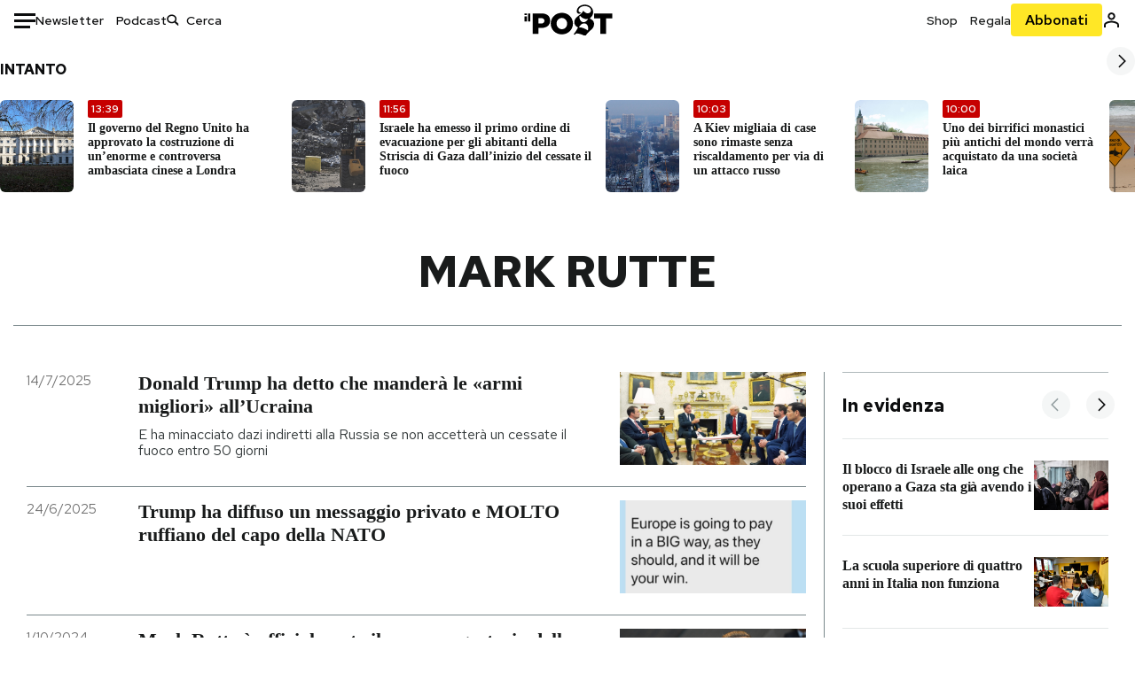

--- FILE ---
content_type: text/html; charset=utf-8
request_url: https://www.ilpost.it/tag/mark-rutte/
body_size: 35549
content:
<!DOCTYPE html><html lang="it"><head><meta charSet="utf-8"/><meta name="viewport" content="width=device-width"/><link rel="canonical" href="https://www.ilpost.it/tag/mark-rutte/"/><link rel="next" href="https://www.ilpost.it/tag/mark-rutte/page/2"/><title>mark rutte - Il Post</title><meta name="description" content="Gli articoli, le rassegne, i blog, le foto, tutto quello che arriva dal mondo e dalla rete."/><link rel="shortcut icon" href="https://static-prod.cdnilpost.com/wp-content/uploads/favicon/favicon.ico"/><meta charSet="UTF-8"/><meta http-equiv="X-UA-Compatible" content="IE=Edge,chrome=1"/><meta name="viewport" content="width=device-width, initial-scale=1.0"/><meta name="facebook-domain-verification" content="slsnlbcm4qo9c07qj68ovcdlkbgcni"/><meta name="bitly-verification" content="41976f59b172"/><meta property="fb:admins" content="100006642246117"/><meta property="fb:admins" content="100008255266864"/><meta property="fb:admins" content="100001010538238"/><meta name="msapplication-TileImage" content="https://www.ilpost.it/wp-content/uploads/2017/09/cropped-ilpost-site-icon-270x270.png"/><meta name="robots" content="index, follow, max-image-preview:large, max-snippet:-1, max-video-preview:-1"/><meta property="og:locale" content="it_IT"/><meta property="og:type" content="article"/><meta property="og:title" content="mark rutte - Il Post"/><meta property="og:url" content="https://www.ilpost.it/tag/mark-rutte"/><meta property="og:site_name" content="Il Post"/><meta property="og:image" content="https://www.ilpost.it/wp-content/uploads/2019/10/ilpost-anteprima-colore.png"/><meta property="og:image:width" content="800"/><meta property="og:image:height" content="420"/><meta property="og:image:type" content="image/png"/><meta name="twitter:card" content="summary_large_image"/><meta name="twitter:site" content="@ilpost"/><meta property="article:published_time" content="2025-07-14T17:40:03+02:00"/><meta property="article:modified_time" content="2025-07-14T17:40:03+02:00"/><link rel="shortcut icon" href="https://static-prod.cdnilpost.com/wp-content/uploads/favicon/favicon.ico"/><link rel="preconnect" href="//connect.facebook.net"/><link rel="apple-touch-icon" href="https://static-prod.cdnilpost.com/wp-content/uploads/favicon/apple-touch-icon.png"/><link rel="apple-touch-icon" sizes="57x57" href="https://static-prod.cdnilpost.com/wp-content/uploads/favicon/apple-touch-icon-57x57.png"/><link rel="apple-touch-icon" sizes="72x72" href="https://static-prod.cdnilpost.com/wp-content/uploads/favicon/apple-touch-icon-72x72.png"/><link rel="apple-touch-icon" sizes="76x76" href="https://static-prod.cdnilpost.com/wp-content/uploads/favicon/apple-touch-icon-76x76.png"/><link rel="apple-touch-icon" sizes="114x114" href="https://static-prod.cdnilpost.com/wp-content/uploads/favicon/apple-touch-icon-114x114.png"/><link rel="apple-touch-icon" sizes="120x120" href="https://static-prod.cdnilpost.com/wp-content/uploads/favicon/apple-touch-icon-120x120.png"/><link rel="apple-touch-icon" sizes="144x144" href="https://static-prod.cdnilpost.com/wp-content/uploads/favicon/apple-touch-icon-144x144.png"/><link rel="apple-touch-icon" sizes="152x152" href="https://static-prod.cdnilpost.com/wp-content/uploads/favicon/apple-touch-icon-152x152.png"/><link rel="apple-touch-icon" sizes="180x180" href="https://static-prod.cdnilpost.com/wp-content/uploads/favicon/apple-touch-icon-180x180.png"/><link rel="profile" href="http://gmpg.org/xfn/11"/><link rel="preconnect" href="https://www.google-analytics.com"/><link rel="preconnect" href="https://www.googletagmanager.com"/><link rel="icon" href="https://www.ilpost.it/wp-content/uploads/2017/09/cropped-ilpost-site-icon-32x32.png?x85328" sizes="32x32"/><link rel="icon" sizes="192x192" href="https://www.ilpost.it/wp-content/uploads/2017/09/cropped-ilpost-site-icon-192x192.png?x85328"/><link rel="apple-touch-icon" href="https://www.ilpost.it/wp-content/uploads/2017/09/cropped-ilpost-site-icon-180x180.png?x85328"/><script type="application/ld+json">{"@context":"https://schema.org","@graph":[{"@type":"Organization","@id":"https://www.ilpost.it/#organization","name":"il Post","url":"https://www.ilpost.it","sameAs":["https://www.facebook.com/ilpost/","https://www.instagram.com/il_post/","https://it.linkedin.com/company/il-post","https://www.youtube.com/ilpostvideo","https://twitter.com/ilpost"],"logo":{"@type":"ImageObject","@id":"https://www.ilpost.it/#logo","inLanguage":"it-IT","url":"https://www.ilpost.it/wp-content/uploads/2019/02/26733403_1811817465517366_4401223562549259052_n-1.png","contentUrl":"https://www.ilpost.it/wp-content/uploads/2019/02/26733403_1811817465517366_4401223562549259052_n-1.png","width":960,"height":960,"caption":"il Post"},"image":{"@id":"https://www.ilpost.it/#logo"}},{"@type":"WebSite","@id":"https://www.ilpost.it/#website","url":"https://www.ilpost.it","name":"Il Post","description":"Gli articoli, le rassegne, i blog, le foto, tutto quello che arriva dal mondo e dalla rete.","publisher":{"@id":"https://www.ilpost.it/#organization"},"potentialAction":[{"@type":"SearchAction","target":{"@type":"EntryPoint","urlTemplate":"https://www.ilpost.it/?s={search_term_string}"},"query-input":"required name=search_term_string"}],"inLanguage":"it-IT"},{"@type":"CollectionPage","@id":"https://www.ilpost.it/tag/mark-rutte/#webpage","url":"https://www.ilpost.it/tag/mark-rutte/","name":"mark rutte - Il Post","isPartOf":{"@id":"https://www.ilpost.it/#website"},"breadcrumb":{"@id":"https://www.ilpost.it/tag/mark-rutte/#breadcrumb"},"inLanguage":"it-IT","potentialAction":[{"@type":"ReadAction","target":["https://www.ilpost.it/tag/mark-rutte/"]}]},{"@type":"BreadcrumbList","@id":"https://www.ilpost.it/tag/mark-rutte/#breadcrumb","itemListElement":[{"@type":"ListItem","position":1,"item":{"@id":"https://www.ilpost.it","name":"Home"}},{"@type":"ListItem","position":2,"item":{"@id":"https://www.ilpost.it/tag/mark-rutte/","name":"mark rutte"}}]}]}</script><meta name="next-head-count" content="9"/><link rel="dns-prefetch" href="https://static-prod.cdnilpost.com/"/><link rel="preconnect" href="https://static-prod.cdnilpost.com/"/><link rel="preload" href="https://static-prod.cdnilpost.com/fonts/fonts.css" as="style"/><link rel="stylesheet" href="https://static-prod.cdnilpost.com/fonts/fonts.css"/><link rel="dns-prefetch preconnect" href="https://securepubads.g.doubleclick.net"/><link rel="preload" href="https://securepubads.g.doubleclick.net/tag/js/gpt.js" as="script"/><script id="theme-script" data-nscript="beforeInteractive">
    (function() {
      function applyTheme(theme) {
        document.documentElement.classList.remove('dark', 'light');
        if (theme === 'dark') {
          document.documentElement.classList.add('dark');
        } else if (theme === 'light') {
          document.documentElement.classList.add('light');
        }
      }
      const storedTheme = localStorage.getItem('theme');
      if (storedTheme !== null) {
        applyTheme(storedTheme);
      } else {
        const systemPrefersDark = window.matchMedia('(prefers-color-scheme: dark)').matches;
        const appliableTheme = "system" === "system"
          ? (systemPrefersDark ? 'dark' : 'light')
          : "system";
        applyTheme(appliableTheme);
        localStorage.setItem('theme', appliableTheme);
      }
    })();
  </script><link rel="preload" href="https://static-prod.ilpost.it/apps/taxonomy/_next/static/css/f009aef712e55a6a.css" as="style"/><link rel="stylesheet" href="https://static-prod.ilpost.it/apps/taxonomy/_next/static/css/f009aef712e55a6a.css" data-n-g=""/><link rel="preload" href="https://static-prod.ilpost.it/apps/taxonomy/_next/static/css/0162c21d162cc7ea.css" as="style"/><link rel="stylesheet" href="https://static-prod.ilpost.it/apps/taxonomy/_next/static/css/0162c21d162cc7ea.css" data-n-p=""/><link rel="preload" href="https://static-prod.ilpost.it/apps/taxonomy/_next/static/css/9aaf476b744fc5c7.css" as="style"/><link rel="stylesheet" href="https://static-prod.ilpost.it/apps/taxonomy/_next/static/css/9aaf476b744fc5c7.css" data-n-p=""/><noscript data-n-css=""></noscript><script defer="" nomodule="" src="https://static-prod.ilpost.it/apps/taxonomy/_next/static/chunks/polyfills-c67a75d1b6f99dc8.js"></script><script defer="" type="text/javascript" src="https://static-prod.cdnilpost.com/libs/manager-common-bi.js" data-nscript="beforeInteractive"></script><script src="https://static-prod.ilpost.it/apps/taxonomy/_next/static/chunks/webpack-c491b74d9638f1b1.js" defer=""></script><script src="https://static-prod.ilpost.it/apps/taxonomy/_next/static/chunks/framework-19f3649580393c10.js" defer=""></script><script src="https://static-prod.ilpost.it/apps/taxonomy/_next/static/chunks/main-400099f40ed5d97f.js" defer=""></script><script src="https://static-prod.ilpost.it/apps/taxonomy/_next/static/chunks/pages/_app-5f4789b3a422eaac.js" defer=""></script><script src="https://static-prod.ilpost.it/apps/taxonomy/_next/static/chunks/5a1939e3-ae0fe9ac9e14e0ee.js" defer=""></script><script src="https://static-prod.ilpost.it/apps/taxonomy/_next/static/chunks/a29ae703-ac6f591cde5a0b44.js" defer=""></script><script src="https://static-prod.ilpost.it/apps/taxonomy/_next/static/chunks/440-b24090f62235bbf6.js" defer=""></script><script src="https://static-prod.ilpost.it/apps/taxonomy/_next/static/chunks/319-0d2c10debda78169.js" defer=""></script><script src="https://static-prod.ilpost.it/apps/taxonomy/_next/static/chunks/pages/tag/%5B...slug%5D-5235679be015335f.js" defer=""></script><script src="https://static-prod.ilpost.it/apps/taxonomy/_next/static/3XXbDTwPMS9rS8d-nIMFZ/_buildManifest.js" defer=""></script><script src="https://static-prod.ilpost.it/apps/taxonomy/_next/static/3XXbDTwPMS9rS8d-nIMFZ/_ssgManifest.js" defer=""></script></head><body class="taxonomy content tag tag-mark-rutte"><div id="__next"><header class="_site-header_1kqmu_1"><div class="_header-container_1kqmu_20"><div class="row _row-container_1kqmu_37"><div class="col _header-left_1kqmu_50"><div class="_menu-button_1kqmu_75 "><svg xmlns="http://www.w3.org/2000/svg" width="24" height="24" viewBox="0 0 24 24"><path fill="#0c0d0e" d="M24 11v3H0v-3h24Zm-6 7v3H0v-3h18Zm6-14v3H0V4h24Z"></path></svg></div><div class="_header-left-links_1kqmu_59"><a href="/newsletter/" class="_header-left-link_fv8mp_1">Newsletter</a><a href="/podcasts/" class="_header-left-link_fv8mp_1">Podcast</a></div><div class="_header-search_1kqmu_67"><div class="_search-box_1kqmu_67"><form name="" action="/cerca/" class="_search-form_1df8o_1"><button type="submit" class="_search-submit_1df8o_34" aria-label="Cerca"><svg xmlns="http://www.w3.org/2000/svg" width="14" height="13" fill="none" viewBox="0 0 14 13"><path d="m12.9529 11.5688-.3585.32-3.78515-3.37774c-.8367.65778-1.91247 1.06666-3.12768 1.06666C3.09176 9.57772 1 7.71106 1 5.39995c0-2.31112 2.09176-4.17778 4.68157-4.17778 2.5898 0 4.68153 1.86666 4.68153 4.17778 0 1.06666-.45816 2.04444-1.19526 2.79111l3.78506 3.37774Z"></path><path fill="#0c0d0e" d="m12.5944 11.8888-.5178.5802.5178.462.5177-.462-.5177-.5802ZM8.80925 8.51106l.51775-.58018-.48612-.43381-.51221.40268.48058.61131Zm.35859-.32-.55338-.54629-.57451.58197.61015.54449.51774-.58017Zm3.26736 2.79764-.3586.32 1.0355 1.1603.3586-.32-1.0355-1.1603Zm.6769.32L9.327 7.93088 8.29151 9.09123 12.0766 12.469l1.0355-1.1603ZM8.32867 7.89975c-.70356.5531-1.61107.90037-2.6471.90037v1.55518c1.3944 0 2.63842-.47048 3.60827-1.23293l-.96117-1.22262Zm-2.6471.90037c-2.24596 0-3.90397-1.5994-3.90397-3.40017H.2224c0 2.82144 2.52552 4.95535 5.45917 4.95535V8.80012ZM1.7776 5.39995c0-1.80078 1.65801-3.40018 3.90397-3.40018V.444568C2.74792.444568.2224 2.5785.2224 5.39995h1.5552Zm3.90397-3.40018c2.24596 0 3.90397 1.5994 3.90397 3.40018h1.55516c0-2.82145-2.52548-4.955382-5.45913-4.955382V1.99977Zm3.90397 3.40018c0 .8361-.35823 1.62401-.97108 2.24482l1.10676 1.09258c.86138-.87253 1.41948-2.04018 1.41948-3.3374H9.58554ZM8.6501 8.77123l3.7851 3.37777 1.0355-1.1603-3.78511-3.37782L8.6501 8.77123Z"></path></svg></button><input type="text" name="qs" placeholder="Cerca" class="_search-input_1df8o_9" value=""/></form></div></div></div><div class="col _header-center_1kqmu_84"><a href="/" class="_logo_1kqmu_93" aria-label="Il Post"><svg xmlns="http://www.w3.org/2000/svg" width="103" height="35" fill="none" viewBox="0 0 214 76"><path fill="#2a2522" d="M97.4012 59.6176c-1.5931.7261-3.3543 1.0896-5.2845 1.0896-1.9294 0-3.691-.3742-5.2832-1.1253-1.593-.7498-2.9561-1.7532-4.0892-3.0129-1.1348-1.2575-2.0148-2.7084-2.6429-4.3561-.6268-1.6439-.9396-3.3863-.9396-5.2253v-.1459c0-1.839.2999-3.5819.9036-5.2265.6023-1.6447 1.4712-3.0853 2.6047-4.3196 1.1352-1.2347 2.4867-2.2144 4.0548-2.941 1.5677-.7256 3.3174-1.0887 5.2481-1.0887 1.9294 0 3.691.3756 5.284 1.1262 1.5922.7511 2.967 1.7541 4.125 3.0116 1.157 1.2588 2.051 2.7123 2.678 4.3566.627 1.6451.942 3.388.942 5.2273v.1447c0 1.8398-.315 3.5814-.942 5.2253-.627 1.6464-1.496 3.0865-2.605 4.3203-1.111 1.2343-2.4612 2.2145-4.0538 2.9397Zm-16.219 11.7243c3.3199 1.3794 6.9285 2.0698 10.8272 2.0698 3.897 0 7.5056-.6904 10.8256-2.0698 3.321-1.3789 6.209-3.2665 8.662-5.6614 2.454-2.3958 4.367-5.2024 5.739-8.4212 1.371-3.2183 2.058-6.6429 2.058-10.2717v-.1459c0-3.6292-.687-7.0413-2.058-10.2364-1.372-3.1942-3.26-5.9759-5.666-8.3475-2.408-2.3708-5.27-4.2476-8.59-5.6262-3.3199-1.3798-6.9286-2.0689-10.8268-2.0689-3.897 0-7.5061.6891-10.826 2.0689-3.3212 1.3786-6.2078 3.2662-8.6628 5.6615-2.4536 2.3962-4.3667 5.2028-5.7379 8.4224-1.3717 3.2179-2.0569 6.6417-2.0569 10.2721v.1447c0 3.6297.6852 7.0418 2.0569 10.2356 1.3712 3.1937 3.2589 5.978 5.6663 8.3492 2.4052 2.3716 5.269 4.2459 8.5894 5.6248ZM47.2315 45.0853c-1.4262 1.1732-3.3937 1.7596-5.9035 1.7596h-6.6635v-13.284h6.5903c2.5589 0 4.5505.563 5.9767 1.6871 1.4229 1.124 2.1354 2.7649 2.1354 4.9189v.144c0 2.0112-.7125 3.603-2.1354 4.7744Zm-4.8901-23.0942H20.6136v49.9922h14.0509V57.6995h6.9528c3.1375 0 6.0473-.3801 8.7281-1.1423 2.6791-.76 4.9844-1.9035 6.9161-3.4275 1.9309-1.5236 3.4398-3.4043 4.5273-5.6421 1.0857-2.2375 1.6299-4.8329 1.6299-7.7842v-.1437c0-2.7607-.496-5.2362-1.4866-7.427-.9893-2.1896-2.4018-4.036-4.2366-5.535-1.8348-1.5002-4.0563-2.642-6.663-3.4279-2.6067-.7864-5.5041-1.1787-8.6911-1.1787ZM186.161 34.1319h-15.212V21.9911h44.471v12.1408h-15.209v37.8514h-14.05V34.1319ZM6.31675 26.2761H.587891v-4.285H6.31675v4.285Zm0 15.7119H.587891V29.1328H6.31675V41.988Zm2.86443 0H14.91V21.9911H9.18118V41.988Z"></path><path fill="#14b6d1" d="M148.429.565918c5.481 0 10.745 1.928282 14.534 5.353812 3.524 3.1847 5.782 7.65907 5.782 13.09737 0 6.7917-2.933 9.8388-5.426 12.4056-1.14 1.1735-2.201 2.2228-2.719 3.5733 2.816.7018 5.351 2.3119 7.214 4.4867 1.986 2.3192 3.207 5.2772 3.207 8.4561 0 7.7388-3.682 11.1072-8.971 15.8219-3.6 3.209-7.949 7.08-12.275 13.6173-.138.2083-.273.4156-.407.6219-.198-.1544-.392-.2981-.58-.4301-4.251-2.9837-14.867-6.3957-19.859-6.3957-2.371 0-3.612.9484-4.752 2.9197l-.162.2885-3.121-.931c4.081-5.2237 7.861-10.8997 10.769-16.917-2.714-1.4074-5.079-3.1242-6.725-5.3464-1.536-2.0742-2.458-4.5867-2.458-7.7075 0-6.7911 4.354-11.0115 9.371-14.9337l.369-.2865.883-.6793 1.425-1.0868c3.854-2.9448 7.659-5.9653 9.458-10.2652.159-.3802.301-.7653.426-1.1542.247.3306.503.6539.765.9694 2.568 3.0939 5.946 5.7251 9.969 5.7251 2.272 0 4.525-.6243 6.117-1.9913 1.322-1.1354 2.164-2.7906 2.164-5.0017 0-3.261-1.679-5.68339-4.014-7.39643-3.211-2.35624-7.657-3.40072-10.984-3.40072-3.874 0-7.717 1.11069-10.643 3.0501-2.649 1.75569-4.551 4.19485-4.946 7.12065-.231 1.7185.419 3.0888 1.302 4.0578.89.976 2.238 1.2772 3.727 1.2772.412 0 .813-.0231 1.197-.0769-.149.4291-.354.8464-.622 1.2289-1.059 1.5152-2.938 2.242-4.154 2.242-1.911 0-3.209-.731-4.08-1.7318-1.189-1.366-1.565-3.2848-1.533-4.6485.111-4.7497 2.281-8.68312 5.754-11.45955 3.562-2.84756 8.511-4.473032 13.998-4.473032ZM146.886 46.4527c-2.697 0-5.364 1.1485-7.666 2.9063-2.27 1.7331-4.189 4.0637-5.436 6.5263 7.844.2861 15.211 3.5041 21.913 7.775.794-1.3684 1.002-3.0693 1.002-4.6016 0-3.4358-.906-6.8495-2.82-9.2704-1.603-2.027-3.922-3.3356-6.993-3.3356Zm-10.518-18.6415c-.323.2605-.553.6022-.719.9815-.35.7988-.433 1.7584-.433 2.6181 0 3.0199 1.151 6.2814 3.136 8.6771 1.716 2.0704 4.065 3.4969 6.851 3.4969 2.464 0 4.896-1.1718 6.976-2.8735 1.861-1.522 3.445-3.475 4.52-5.45-1.377.5-2.958.7224-4.44.7224-5.943 0-11.899-3.7955-15.891-8.1725Z"></path></svg></a></div><div class="col _header-right_1kqmu_108"><div class="col-xs-5 _header-right-links_1kqmu_116"><a href="https://abbonati.ilpost.it/negozio/" class="_header-right-link_1b8c4_1" id="link_shop_header">Shop</a><a href="https://abbonati.ilpost.it/regala-il-post/" class="_header-right-link_1b8c4_1" id="link_regalo_header">Regala</a></div><div class="col-xs-3 _subscribe-button-container_1kqmu_131"><a href="https://abbonati.ilpost.it" id="button_abbonamento_header" data-ga="click" data-ga-event="button_abbonamento" class="_subscribe-button_19e5e_1" aria-label="Abbonati al Post">Abbonati</a></div><div class="col-xs-1 _user-status_1kqmu_139"><a href="" rel="nofollow" id="icon_login_header" aria-label="Accedi"><svg xmlns="http://www.w3.org/2000/svg" width="21" height="21" viewBox="0 0 24 24"><path fill="#0c0d0e" d="M21.6 17.9997v3.6h-2.28v-3.6c0-.72-3.72-2.52-7.32-2.52-3.59998 0-7.31998 1.8-7.31998 2.52v3.6h-2.28v-3.6c0-3.24 6.36001-4.8 9.59998-4.8 3.24 0 9.6 1.56 9.6 4.8Z"></path><path fill="#0c0d0e" d="M12 4.6799c1.44 0 2.52 1.08 2.52 2.52s-1.08 2.52-2.52 2.52-2.51999-1.08-2.51999-2.52S10.56 4.6799 12 4.6799Zm0-2.28c-2.63999 0-4.79999 2.16-4.79999 4.8 0 2.64 2.16 4.8 4.79999 4.8 2.64 0 4.8-2.16 4.8-4.8 0-2.64-2.16-4.8-4.8-4.8Z"></path></svg></a></div></div></div><nav class="_main-menu_1s4c7_1 "><ul><li class="_sidebar-search_1s4c7_37"><form name="" action="https://ilpost.it/cerca/" class="_search-form_1e0mi_1"><input type="text" name="qs" placeholder="Cerca" class="_search-input_1e0mi_6 _old-version_1e0mi_20" value=""/><button type="submit" class="_search-submit_1e0mi_30" aria-label="Cerca"><svg xmlns="http://www.w3.org/2000/svg" width="20" height="18" fill="none" viewBox="0 0 14 13"><path d="m12.9529 11.5688-.3585.32-3.78515-3.37774c-.8367.65778-1.91247 1.06666-3.12768 1.06666C3.09176 9.57772 1 7.71106 1 5.39995c0-2.31112 2.09176-4.17778 4.68157-4.17778 2.5898 0 4.68153 1.86666 4.68153 4.17778 0 1.06666-.45816 2.04444-1.19526 2.79111l3.78506 3.37774Z"></path><path fill="#0c0d0e" d="m12.5944 11.8888-.5178.5802.5178.462.5177-.462-.5177-.5802ZM8.80925 8.51106l.51775-.58018-.48612-.43381-.51221.40268.48058.61131Zm.35859-.32-.55338-.54629-.57451.58197.61015.54449.51774-.58017Zm3.26736 2.79764-.3586.32 1.0355 1.1603.3586-.32-1.0355-1.1603Zm.6769.32L9.327 7.93088 8.29151 9.09123 12.0766 12.469l1.0355-1.1603ZM8.32867 7.89975c-.70356.5531-1.61107.90037-2.6471.90037v1.55518c1.3944 0 2.63842-.47048 3.60827-1.23293l-.96117-1.22262Zm-2.6471.90037c-2.24596 0-3.90397-1.5994-3.90397-3.40017H.2224c0 2.82144 2.52552 4.95535 5.45917 4.95535V8.80012ZM1.7776 5.39995c0-1.80078 1.65801-3.40018 3.90397-3.40018V.444568C2.74792.444568.2224 2.5785.2224 5.39995h1.5552Zm3.90397-3.40018c2.24596 0 3.90397 1.5994 3.90397 3.40018h1.55516c0-2.82145-2.52548-4.955382-5.45913-4.955382V1.99977Zm3.90397 3.40018c0 .8361-.35823 1.62401-.97108 2.24482l1.10676 1.09258c.86138-.87253 1.41948-2.04018 1.41948-3.3374H9.58554ZM8.6501 8.77123l3.7851 3.37777 1.0355-1.1603-3.78511-3.37782L8.6501 8.77123Z"></path></svg></button></form></li><li class="_menu-section-header_1s4c7_41"><a href="https://www.ilpost.it"><svg xmlns="http://www.w3.org/2000/svg" width="21" height="21" fill="none" viewBox="0 0 24 24"><path fill="#0c0d0e" d="M12 1C5.95 1 1 5.95 1 12s4.95 11 11 11 11-4.95 11-11S18.05 1 12 1Zm-1.1 19.69C6.61 20.14 3.2 16.4 3.2 12c0-.66.11-1.32.22-1.98L8.7 15.3v1.1c0 1.21.99 2.2 2.2 2.2v2.09Zm7.59-2.75c-.33-.88-1.1-1.54-2.09-1.54h-1.1v-3.3c0-.66-.44-1.1-1.1-1.1H7.6V9.8h2.2c.66 0 1.1-.44 1.1-1.1V6.5h2.2c1.21 0 2.2-.99 2.2-2.2v-.44c3.19 1.32 5.5 4.51 5.5 8.14 0 2.31-.88 4.4-2.31 5.94Z"></path></svg>Home</a><ul class="_home-menu_d9ck1_1"><li class="_second-level-menu_d9ck1_10"><a href="https://www.ilpost.it/italia/" class="_menu-item_1gx6z_1 ">Italia</a></li><li class="_second-level-menu_d9ck1_10"><a href="https://www.ilpost.it/mondo/" class="_menu-item_1gx6z_1 ">Mondo</a></li><li class="_second-level-menu_d9ck1_10"><a href="https://www.ilpost.it/politica/" class="_menu-item_1gx6z_1 ">Politica</a></li><li class="_second-level-menu_d9ck1_10"><a href="https://www.ilpost.it/tecnologia/" class="_menu-item_1gx6z_1 ">Tecnologia</a></li><li class="_second-level-menu_d9ck1_10"><a href="https://www.ilpost.it/internet/" class="_menu-item_1gx6z_1 ">Internet</a></li><li class="_second-level-menu_d9ck1_10"><a href="https://www.ilpost.it/scienza/" class="_menu-item_1gx6z_1 ">Scienza</a></li><li class="_second-level-menu_d9ck1_10"><a href="https://www.ilpost.it/cultura/" class="_menu-item_1gx6z_1 ">Cultura</a></li><li class="_second-level-menu_d9ck1_10"><a href="https://www.ilpost.it/economia/" class="_menu-item_1gx6z_1 ">Economia</a></li><li class="_second-level-menu_d9ck1_10"><a href="https://www.ilpost.it/sport/" class="_menu-item_1gx6z_1 ">Sport</a></li><li class="_second-level-menu_d9ck1_10"><a href="https://www.ilpost.it/moda/" class="_menu-item_1gx6z_1 ">Moda</a></li><li class="_second-level-menu_d9ck1_10"><a href="https://www.ilpost.it/libri/" class="_menu-item_1gx6z_1 ">Libri</a></li><li class="_second-level-menu_d9ck1_10"><a href="https://www.ilpost.it/consumismi/" class="_menu-item_1gx6z_1 ">Consumismi</a></li><li class="_second-level-menu_d9ck1_10"><a href="https://www.ilpost.it/storie-idee/" class="_menu-item_1gx6z_1 ">Storie/Idee</a></li><li class="_second-level-menu_d9ck1_10"><a href="https://www.ilpost.it/ok-boomer/" class="_menu-item_1gx6z_1 ">Ok Boomer!</a></li><li class="_second-level-menu_d9ck1_10"><a href="https://www.ilpost.it/media/" class="_menu-item_1gx6z_1 ">Media</a></li><li class="_second-level-menu_d9ck1_10"><a href="https://www.ilpost.it/europa/" class="_menu-item_1gx6z_1 ">Europa</a></li><li class="_second-level-menu_d9ck1_10"><a href="https://www.ilpost.it/altrecose/" class="_menu-item_1gx6z_1 ">Altrecose</a></li></ul><ul id="menu-navi-main" class="menu"></ul></li><li class="_menu-section-header_1s4c7_41"><a href="https://www.ilpost.it/podcasts/"><svg xmlns="http://www.w3.org/2000/svg" width="21" height="21" viewBox="0 0 24 24"><path fill="#0c0d0e" d="M12.5 14.8947c2.0643 0 3.6429-1.5052 3.6429-3.4736V4.47368C16.1429 2.50526 14.5643 1 12.5 1c-2.0643 0-3.64286 1.50526-3.64286 3.47368v6.94742c0 1.9684 1.57856 3.4736 3.64286 3.4736Zm0 2.4316c-3.4 0-6.43571-2.4316-6.43571-5.9052H4c0 3.9368 3.27857 7.1789 7.2857 7.7578V23h2.4286v-3.8211C17.7214 18.6 21 15.3579 21 11.4211h-2.0643c0 3.4736-3.0357 5.9052-6.4357 5.9052Z"></path></svg>Podcast</a></li><li class="_menu-section-header_1s4c7_41"><a href="https://www.ilpost.it/newsletter"><svg xmlns="http://www.w3.org/2000/svg" width="21" height="21" viewBox="0 0 24 24"><path fill="#0c0d0e" d="M20 3.5c1.6569 0 3 1.34315 3 3v11c0 1.6569-1.3431 3-3 3H4c-1.65685 0-3-1.3431-3-3v-11c0-1.65685 1.34315-3 3-3h16Zm0 2H4c-.3423 0-.64444.17199-.8247.43427l8.827 5.39473 8.8496-5.35305C20.6758 5.69036 20.3601 5.5 20 5.5Zm1 2.7239-8.4824 5.1317c-.3196.1934-.7204.1925-1.0391-.0024L3 8.17114V17.5c0 .5523.44772 1 1 1h16c.5523 0 1-.4477 1-1V8.2239Z"></path></svg>Newsletter</a></li><li class="_menu-section-header_1s4c7_41"><a href="https://www.ilpost.it/preferiti/"><svg xmlns="http://www.w3.org/2000/svg" width="21" height="21" viewBox="0 0 24 24"><path fill="#0c0d0e" d="M20 2.9918C20 1.8975 19.096 1 17.9932 1H6.00685C4.90117 1 4 1.88821 4 2.9918v18.9006l.00525.108c.07281.7453.89033 1.2597 1.61797.7872L12 18.647l6.3768 4.1406c.7289.4734 1.6232-.0757 1.6232-.8952V2.9918Zm-2.0057.00858c.0021.00093.0057.00252.0057-.00858V20.159l-5.4554-3.5431L12 16.2622l-.5446.3537L6 20.158V2.99603C6.00012 2.9996 6.00107 3 6.00685 3H17.9932c.0002 0 .0006.00017.0011.00038ZM6 2.99603V2.9918c0 .00063 0 .00121-.00001.00175-.00001.00096-.00001.00178.00001.00248Z"></path></svg>I miei preferiti</a></li><li class="_menu-section-header_1s4c7_41"><a href="https://www.ilpost.it/negozio/"><svg xmlns="http://www.w3.org/2000/svg" width="21" height="21" viewBox="0 0 24 24"><path fill="#0c0d0e" fill-rule="evenodd" d="M16.9671 5.78939C17.0064 3.1706 14.7725 1.03656 12.0136 1c-2.78535.03656-5.01918 2.1706-4.97976 4.80435l-.00003 1.19556H2.5V18.7568c0 1.7911 1.45199 3.2431 3.2431 3.2431h12.5138c1.7911 0 3.2431-1.452 3.2431-3.2431V6.99991h-4.5329V5.78939Zm-2 3.21052v1.63159c0 .5523.4477 1 1 1 .5522 0 1-.4477 1-1V8.99991H19.5v9.75689c0 .6866-.5566 1.2431-1.2431 1.2431H5.7431l-.1271-.0064c-.62684-.0637-1.116-.5931-1.116-1.2367V8.99991h2.53377l-.00004 1.63159c0 .5523.44772 1 1 1 .55229 0 1-.4477 1-1V8.99991h5.93337Zm0-2 .0001-1.22549c.0223-1.49355-1.2952-2.75227-2.9536-2.7746-1.6848.02233-3.00234 1.28105-2.97987 2.78957v1.21052h5.93337Z" clip-rule="evenodd"></path></svg>Shop</a></li><li class="_menu-section-header_1s4c7_41"><a href="https://www.ilpost.it/calendario/"><svg width="20px" height="19px" viewBox="0 0 20 19" version="1.1" xmlns="http://www.w3.org/2000/svg"><g id="Page-1" stroke="none" stroke-width="1" fill="none" fill-rule="evenodd"><g id="Artboard" transform="translate(-72, -789)" fill="#0c0d0e" fill-rule="nonzero"><g id="ICN-Calendar-Outline" transform="translate(73, 790)"><path d="M12.375,-1 C12.9272847,-1 13.375,-0.55228475 13.375,0 L13.375,1 L15.75,1 C17.5086787,1 19,2.24275204 19,3.875 L19,15.125 C19,16.7572691 17.5086885,18 15.75,18 L2.25,18 C0.491283167,18 -1,16.7572774 -1,15.125 L-1,3.875 C-1,2.24274373 0.491293054,1 2.25,1 L4.625,1 L4.625,0 C4.625,-0.55228475 5.07271525,-1 5.625,-1 C6.17728475,-1 6.625,-0.55228475 6.625,0 L6.625,1 L11.375,1 L11.375,0 C11.375,-0.55228475 11.8227153,-1 12.375,-1 Z M17,9 L1,9 L1,15.125 C1,15.5638275 1.52341266,16 2.25,16 L15.75,16 C16.4765633,16 17,15.5638128 17,15.125 L17,9 Z M11.375,3 L6.625,3 L6.625,4 C6.625,4.55228475 6.17728475,5 5.625,5 C5.07271525,5 4.625,4.55228475 4.625,4 L4.625,3 L2.25,3 C1.52342608,3 1,3.43618824 1,3.875 L1,7 L17,7 L17,3.875 C17,3.43620295 16.4765498,3 15.75,3 L13.375,3 L13.375,4 C13.375,4.55228475 12.9272847,5 12.375,5 C11.8227153,5 11.375,4.55228475 11.375,4 L11.375,3 Z"></path></g></g></g></svg>Calendario</a></li><li class="_menu-section-header_1s4c7_41"><a href=""><svg xmlns="http://www.w3.org/2000/svg" width="21" height="21" viewBox="0 0 24 24"><path fill="#0c0d0e" d="M21.6 17.9997v3.6h-2.28v-3.6c0-.72-3.72-2.52-7.32-2.52-3.59998 0-7.31998 1.8-7.31998 2.52v3.6h-2.28v-3.6c0-3.24 6.36001-4.8 9.59998-4.8 3.24 0 9.6 1.56 9.6 4.8Z"></path><path fill="#0c0d0e" d="M12 4.6799c1.44 0 2.52 1.08 2.52 2.52s-1.08 2.52-2.52 2.52-2.51999-1.08-2.51999-2.52S10.56 4.6799 12 4.6799Zm0-2.28c-2.63999 0-4.79999 2.16-4.79999 4.8 0 2.64 2.16 4.8 4.79999 4.8 2.64 0 4.8-2.16 4.8-4.8 0-2.64-2.16-4.8-4.8-4.8Z"></path></svg>Area Personale</a><ul><li><a href="">Entra</a></li></ul></li></ul></nav></div></header><script type="text/javascript">window._ilpost_datalayer =  {"pageType":"archivio","pageTitle":"mark-rutte - Il Post","pageCategory":[],"tags":["mark-rutte"],"adult":"0","brand":"ilpost","channel":"","bs-channel":"","isApp":"0"};</script><script type="text/javascript">var __CONTEXT__ =  {"pageType":"archivio","pageTitle":"mark-rutte - Il Post","pageCategory":[],"tags":["mark-rutte"],"adult":"0","brand":"ilpost","channel":"","bs-channel":"","isApp":"0"};</script><div data-id="interstitial@desktop@ros" data-format="interstitial" data-device="desktop" data-section="ros" data-ilpostadv-hb="true" data-is-app="false" class="adv-hb_ilpost-adv-hb__eFyXJ undefined "><script type="text/ad-init" data-ad--id="interstitial@desktop@ros" data-ad="true" data-ad--source="ilpost.it" data-ad--format="interstitial" data-ad--device="desktop" data-ad--section="ros" data-ad--size-fluid="true" data-ad--render--async-html="true" data--context="true" data--channel="Annunci,Blog,Cibo,Cucina,Diretta,Eventi,Fan,Formazione,Gossip,Info,Lotto e Superenalotto,Oroscopo,Partner,Persone,Speciale,Test,Viaggi,Video" data--visibility="anonymous"></script></div><div data-id="interstitial@mobile@ros" data-format="interstitial" data-device="mobile" data-section="ros" data-ilpostadv-hb="true" data-is-app="false" class="adv-hb_ilpost-adv-hb__eFyXJ undefined "><script type="text/ad-init" data-ad--id="interstitial@mobile@ros" data-ad="true" data-ad--source="ilpost.it" data-ad--format="interstitial" data-ad--device="mobile" data-ad--section="ros" data-ad--size-fluid="true" data-ad--render--async-html="true" data--context="false" data--channel="Annunci,Blog,Cibo,Cucina,Diretta,Eventi,Fan,Formazione,Gossip,Info,Lotto e Superenalotto,Oroscopo,Partner,Persone,Speciale,Test,Viaggi,Video" data--visibility="anonymous"></script></div><div data-id="skin@mobile@ros" data-format="skin" data-device="mobile" data-section="ros" data-ilpostadv-hb="true" data-is-app="false" class="adv-hb_ilpost-adv-hb__eFyXJ adv-hb_ilpost-adv-hb-skin__20Xn_ "><script type="text/ad-init" data-ad--id="skin@mobile@ros" data-ad="true" data-ad--source="ilpost.it" data-ad--format="skin" data-ad--device="mobile" data-ad--section="ros" data-ad--size-fluid="true" data-ad--render--async-html="true" data--context="false" data--channel="Annunci,Blog,Cibo,Cucina,Diretta,Eventi,Fan,Formazione,Gossip,Info,Lotto e Superenalotto,Oroscopo,Partner,Persone,Speciale,Test,Viaggi,Video" data--visibility="anonymous"></script></div><div data-id="skin@desktop@ros" data-format="skin" data-device="desktop" data-section="ros" data-ilpostadv-hb="true" data-is-app="false" class="adv-hb_ilpost-adv-hb__eFyXJ adv-hb_ilpost-adv-hb-skin__20Xn_ "><script type="text/ad-init" data-ad--id="skin@desktop@ros" data-ad="true" data-ad--source="ilpost.it" data-ad--format="skin" data-ad--device="desktop" data-ad--section="ros" data-ad--size-fluid="true" data-ad--render--async-html="true" data--context="false" data--channel="Annunci,Blog,Cibo,Cucina,Diretta,Eventi,Fan,Formazione,Gossip,Info,Lotto e Superenalotto,Oroscopo,Partner,Persone,Speciale,Test,Viaggi,Video" data--visibility="anonymous"></script></div><div id="mapp_header_box" class="adv-mapp_mapp__sXmhC widget widget_mapp_widget"></div><div id="ilpost_gam_header_box" class="adv_gam adv-gam_adv_ilpost__kDvYt"></div><div class="_generic-slider-container_zvser_1 _bits-container_zvser_54 content-size-s" id="generic-slider-bits"><div class="_generic-slider-title_zvser_15 _bits_zvser_32"><a href="/bits/"><h3 class="_slider-title_zvser_115" aria-label="Intanto" style="font-size:16px;font-weight:700">Intanto</h3></a></div><div class="_loading-container_shx50_1"><svg xmlns="http://www.w3.org/2000/svg" width="24" height="24" viewBox="0 0 512 512"><path d="M275.682 147.999c0 10.864-8.837 19.661-19.682 19.661-10.875 0-19.681-8.796-19.681-19.661V51.364c0-10.885 8.806-19.661 19.681-19.661 10.844 0 19.682 8.776 19.682 19.661v96.635zm0 312.616c0 10.865-8.837 19.682-19.682 19.682-10.875 0-19.681-8.817-19.681-19.682v-96.604c0-10.885 8.806-19.681 19.681-19.681 10.844 0 19.682 8.796 19.682 19.682v96.604zM147.978 236.339c10.885 0 19.681 8.755 19.681 19.641 0 10.885-8.796 19.702-19.681 19.702H51.354c-10.864 0-19.661-8.817-19.661-19.702 0-10.885 8.796-19.641 19.661-19.641h96.624zm312.637 0c10.865 0 19.682 8.755 19.682 19.641 0 10.885-8.817 19.702-19.682 19.702h-96.584c-10.885 0-19.722-8.817-19.722-19.702 0-10.885 8.837-19.641 19.722-19.641h96.584zm-267.069-70.636c7.69 7.66 7.68 20.142 0 27.822-7.701 7.701-20.162 7.701-27.853.02l-68.311-68.322c-7.68-7.701-7.68-20.142 0-27.863 7.68-7.68 20.121-7.68 27.822 0l68.342 68.342zm221.051 221.072c7.7 7.68 7.7 20.163.021 27.863-7.7 7.659-20.142 7.659-27.843-.062l-68.311-68.26c-7.68-7.7-7.68-20.204 0-27.863 7.68-7.7 20.163-7.7 27.842 0l68.291 68.322zm-248.903-68.311c7.69-7.7 20.153-7.7 27.853 0 7.68 7.659 7.69 20.163 0 27.863l-68.342 68.322c-7.67 7.659-20.142 7.659-27.822-.062-7.68-7.68-7.68-20.122 0-27.801l68.311-68.322zM386.775 97.362c7.7-7.68 20.142-7.68 27.822 0 7.7 7.68 7.7 20.183.021 27.863l-68.322 68.311c-7.68 7.68-20.163 7.68-27.843-.02-7.68-7.68-7.68-20.162 0-27.822l68.322-68.332z"></path></svg></div></div><main class="container" id="main-content"><div class="_taxonomy-title_uxhuc_1 _centered_uxhuc_21 undefined"><h1 class="">mark rutte</h1></div><div class="row index_row-wrap__aFB00 index_row-two-cols__Uv03O"><div class="col col-xl-9 index_home-left__ikJqd"><article class="_taxonomy-item_u1zxv_1 _opener_u1zxv_17"><a href="https://www.ilpost.it/2025/07/14/donald-trump-mark-rutte-invio-armi-ucraina/"><time class="_taxonomy-item__time_u1zxv_41 col-lg-1 col-sm-12">14/07/2025</time><div class="_taxonomy-item__content_u1zxv_57 col-lg-7 col-8"><h2 class="_article-title_vvjfb_7" style="font-size:22px;font-weight:700">Donald Trump ha detto che manderà le «armi migliori» all’Ucraina</h2><p class="_article-paragraph_va32j_1 undefined" style="font-size:16px;line-height:18px;font-weight:400;color:var(--Greyscale-Text-Summary)">E ha minacciato dazi indiretti alla Russia se non accetterà un cessate il fuoco entro 50 giorni</p></div><figure class="_taxonomy-item__image_u1zxv_73 col-lg-3 col-3"><img src="https://static-prod.cdnilpost.com/wp-content/uploads/2025/07/14/1752507114-AP25195555311327.jpg" alt="Donald Trump ha detto che manderà le «armi migliori» all’Ucraina" loading="lazy" decoding="async"/></figure></a></article><article class="_taxonomy-item_u1zxv_1 _opener_u1zxv_17"><a href="https://www.ilpost.it/flashes/donald-trump-messaggio-nato-mark-rutte/"><time class="_taxonomy-item__time_u1zxv_41 col-lg-1 col-sm-12">24/06/2025</time><div class="_taxonomy-item__content_u1zxv_57 col-lg-7 col-8"><h2 class="_article-title_vvjfb_7" style="font-size:22px;font-weight:700">Trump ha diffuso un messaggio privato e MOLTO ruffiano del capo della NATO</h2><p class="_article-paragraph_va32j_1 undefined" style="font-size:16px;line-height:18px;font-weight:400;color:var(--Greyscale-Text-Summary)"></p></div><figure class="_taxonomy-item__image_u1zxv_73 col-lg-3 col-3"><img src="https://static-prod.cdnilpost.com/wp-content/uploads/2025/06/24/1750779477-9f87adb39fc82b57-1.png" alt="Trump ha diffuso un messaggio privato e MOLTO ruffiano del capo della NATO" loading="lazy" decoding="async"/></figure></a></article><article class="_taxonomy-item_u1zxv_1 _opener_u1zxv_17"><a href="https://www.ilpost.it/2024/10/01/mark-rutte-nuovo-segretario-nato/"><time class="_taxonomy-item__time_u1zxv_41 col-lg-1 col-sm-12">01/10/2024</time><div class="_taxonomy-item__content_u1zxv_57 col-lg-7 col-8"><h2 class="_article-title_vvjfb_7" style="font-size:22px;font-weight:700">Mark Rutte è ufficialmente il nuovo segretario della NATO</h2><p class="_article-paragraph_va32j_1 undefined" style="font-size:16px;line-height:18px;font-weight:400;color:var(--Greyscale-Text-Summary)"></p></div><figure class="_taxonomy-item__image_u1zxv_73 col-lg-3 col-3"><img src="https://www.ilpost.it/wp-content/uploads/2024/10/01/1727785106-rutte.jpg" alt="Mark Rutte è ufficialmente il nuovo segretario della NATO" loading="lazy" decoding="async"/></figure></a></article><article class="_taxonomy-item_u1zxv_1 _opener_u1zxv_17"><a href="https://www.ilpost.it/2024/06/26/mark-rutte-segretario-nato/"><time class="_taxonomy-item__time_u1zxv_41 col-lg-1 col-sm-12">26/06/2024</time><div class="_taxonomy-item__content_u1zxv_57 col-lg-7 col-8"><h2 class="_article-title_vvjfb_7" style="font-size:22px;font-weight:700">Mark Rutte sarà il prossimo segretario generale della NATO</h2><p class="_article-paragraph_va32j_1 undefined" style="font-size:16px;line-height:18px;font-weight:400;color:var(--Greyscale-Text-Summary)">Il primo ministro uscente dei Paesi Bassi entrerà in carica a ottobre: è stato nominato dopo aver dovuto fare alcune concessioni, soprattutto all&#x27;Ungheria</p></div><figure class="_taxonomy-item__image_u1zxv_73 col-lg-3 col-3"><img src="https://www.ilpost.it/wp-content/uploads/2024/06/26/1719390493-rutte.jpg" alt="Mark Rutte sarà il prossimo segretario generale della NATO" loading="lazy" decoding="async"/></figure></a></article><article class="_taxonomy-item_u1zxv_1 _opener_u1zxv_17"><a href="https://www.ilpost.it/2024/06/20/mark-rutte-segretario-generale-nato/"><time class="_taxonomy-item__time_u1zxv_41 col-lg-1 col-sm-12">20/06/2024</time><div class="_taxonomy-item__content_u1zxv_57 col-lg-7 col-8"><h2 class="_article-title_vvjfb_7" style="font-size:22px;font-weight:700">Mark Rutte dovrebbe diventare il prossimo segretario generale della NATO</h2><p class="_article-paragraph_va32j_1 undefined" style="font-size:16px;line-height:18px;font-weight:400;color:var(--Greyscale-Text-Summary)">Il primo ministro uscente dei Paesi Bassi ha ottenuto il sostegno dell’ultimo paese che mancava, la Romania, e potrà entrare in carica ad ottobre</p></div><figure class="_taxonomy-item__image_u1zxv_73 col-lg-3 col-3"><img src="https://www.ilpost.it/wp-content/uploads/2024/06/20/1718889961-AP24169810225926.jpg" alt="Mark Rutte dovrebbe diventare il prossimo segretario generale della NATO" loading="lazy" decoding="async"/></figure></a></article><div data-id="box-1@mobile@undefined" data-format="box-1" data-device="mobile" data-ilpostadv-hb="true" data-is-app="false" class="adv-hb_ilpost-adv-hb__eFyXJ undefined "><script type="text/ad-init" data-ad--id="box-1@mobile@undefined" data-ad="true" data-ad--source="ilpost.it" data-ad--format="box-1" data-ad--device="mobile" data-ad--size-fluid="true" data--context="false" data--channel="Cinema,Citazioni,Cultura,MUsica,Scuola" data--visibility="anonymous"></script></div><article class="_taxonomy-item_u1zxv_1 _opener_u1zxv_17"><a href="https://www.ilpost.it/2023/11/25/paesi-bassi-nuovo-governo-wilders/"><time class="_taxonomy-item__time_u1zxv_41 col-lg-1 col-sm-12">25/11/2023</time><div class="_taxonomy-item__content_u1zxv_57 col-lg-7 col-8"><h2 class="_article-title_vvjfb_7" style="font-size:22px;font-weight:700">Nei Paesi Bassi formare un governo non sarà semplice</h2><p class="_article-paragraph_va32j_1 undefined" style="font-size:16px;line-height:18px;font-weight:400;color:var(--Greyscale-Text-Summary)">Il partito di estrema destra che ha vinto le elezioni non ha alleati fra i principali partiti, e per trovare un incastro potrebbero volerci mesi</p></div><figure class="_taxonomy-item__image_u1zxv_73 col-lg-3 col-3"><img src="https://www.ilpost.it/wp-content/uploads/2023/11/25/1700902854-GettyImages-1800282345.jpg" alt="Nei Paesi Bassi formare un governo non sarà semplice" loading="lazy" decoding="async"/></figure></a></article><article class="_taxonomy-item_u1zxv_1 _opener_u1zxv_17"><a href="https://www.ilpost.it/2023/11/22/caos-paesi-bassi/"><time class="_taxonomy-item__time_u1zxv_41 col-lg-1 col-sm-12">22/11/2023</time><div class="_taxonomy-item__content_u1zxv_57 col-lg-7 col-8"><h2 class="_article-title_vvjfb_7" style="font-size:22px;font-weight:700">Le imprevedibili elezioni nei Paesi Bassi</h2><p class="_article-paragraph_va32j_1 undefined" style="font-size:16px;line-height:18px;font-weight:400;color:var(--Greyscale-Text-Summary)">Si sta votando alle elezioni anticipate: il primo ministro uscente non è si ricandidato e il primo partito nei sondaggi è nato due mesi fa</p></div><figure class="_taxonomy-item__image_u1zxv_73 col-lg-3 col-3"><img src="https://www.ilpost.it/wp-content/uploads/2023/11/22/1700630133-AP23324423029592.jpg" alt="Le imprevedibili elezioni nei Paesi Bassi" loading="lazy" decoding="async"/></figure></a></article><article class="_taxonomy-item_u1zxv_1 _opener_u1zxv_17"><a href="https://www.ilpost.it/2023/07/16/unione-europea-migranti-tunisia/"><time class="_taxonomy-item__time_u1zxv_41 col-lg-1 col-sm-12">16/07/2023</time><div class="_taxonomy-item__content_u1zxv_57 col-lg-7 col-8"><h2 class="_article-title_vvjfb_7" style="font-size:22px;font-weight:700">L’Unione Europea e la Tunisia hanno infine firmato un accordo sui migranti</h2><p class="_article-paragraph_va32j_1 undefined" style="font-size:16px;line-height:18px;font-weight:400;color:var(--Greyscale-Text-Summary)">Prevede aiuti immediati dall&#x27;Europa e un impegno a limitare le partenze dalle coste tunisine</p></div><figure class="_taxonomy-item__image_u1zxv_73 col-lg-3 col-3"><img src="https://www.ilpost.it/wp-content/uploads/2023/07/16/1689532866-unione-europea-tunisia.jpg" alt="L’Unione Europea e la Tunisia hanno infine firmato un accordo sui migranti" loading="lazy" decoding="async"/></figure></a></article><article class="_taxonomy-item_u1zxv_1 _opener_u1zxv_17"><a href="https://www.ilpost.it/2023/07/16/tunisia-meloni/"><time class="_taxonomy-item__time_u1zxv_41 col-lg-1 col-sm-12">16/07/2023</time><div class="_taxonomy-item__content_u1zxv_57 col-lg-7 col-8"><h2 class="_article-title_vvjfb_7" style="font-size:22px;font-weight:700">Perché oggi Meloni torna in Tunisia</h2><p class="_article-paragraph_va32j_1 undefined" style="font-size:16px;line-height:18px;font-weight:400;color:var(--Greyscale-Text-Summary)">È la terza visita da giugno: l&#x27;obiettivo è un accordo per dare al paese aiuti economici europei in cambio di più controlli sulle partenze di migranti </p></div><figure class="_taxonomy-item__image_u1zxv_73 col-lg-3 col-3"><img src="https://www.ilpost.it/wp-content/uploads/2023/07/16/1689484227-meloni.jpg" alt="Perché oggi Meloni torna in Tunisia" loading="lazy" decoding="async"/></figure></a></article><article class="_taxonomy-item_u1zxv_1 _opener_u1zxv_17"><a href="https://www.ilpost.it/2023/07/10/mark-rutte-lascia-politica/"><time class="_taxonomy-item__time_u1zxv_41 col-lg-1 col-sm-12">10/07/2023</time><div class="_taxonomy-item__content_u1zxv_57 col-lg-7 col-8"><h2 class="_article-title_vvjfb_7" style="font-size:22px;font-weight:700">Mark Rutte, primo ministro dei Paesi Bassi, non si candiderà per un nuovo mandato e lascerà la politica dopo le elezioni di novembre</h2><p class="_article-paragraph_va32j_1 undefined" style="font-size:16px;line-height:18px;font-weight:400;color:var(--Greyscale-Text-Summary)"></p></div><figure class="_taxonomy-item__image_u1zxv_73 col-lg-3 col-3"><img src="https://www.ilpost.it/wp-content/uploads/2023/07/10/1688980357-mark-rutte.jpg" alt="Mark Rutte, primo ministro dei Paesi Bassi, non si candiderà per un nuovo mandato e lascerà la politica dopo le elezioni di novembre" loading="lazy" decoding="async"/></figure></a></article><article class="_taxonomy-item_u1zxv_1 _opener_u1zxv_17"><a href="https://www.ilpost.it/2023/07/08/caduta-governo-paesi-bassi-rutte/"><time class="_taxonomy-item__time_u1zxv_41 col-lg-1 col-sm-12">08/07/2023</time><div class="_taxonomy-item__content_u1zxv_57 col-lg-7 col-8"><h2 class="_article-title_vvjfb_7" style="font-size:22px;font-weight:700">È caduto il governo dei Paesi Bassi</h2><p class="_article-paragraph_va32j_1 undefined" style="font-size:16px;line-height:18px;font-weight:400;color:var(--Greyscale-Text-Summary)">Il primo ministro Mark Rutte ha annunciato le dimissioni in seguito al mancato accordo con i partiti alleati su un piano per limitare le richieste di asilo</p></div><figure class="_taxonomy-item__image_u1zxv_73 col-lg-3 col-3"><img src="https://www.ilpost.it/wp-content/uploads/2023/07/08/1688794621-AP23040332217204.jpg" alt="È caduto il governo dei Paesi Bassi" loading="lazy" decoding="async"/></figure></a></article><article class="_taxonomy-item_u1zxv_1 _opener_u1zxv_17"><a href="https://www.ilpost.it/2023/06/12/meloni-tunisia/"><time class="_taxonomy-item__time_u1zxv_41 col-lg-1 col-sm-12">12/06/2023</time><div class="_taxonomy-item__content_u1zxv_57 col-lg-7 col-8"><h2 class="_article-title_vvjfb_7" style="font-size:22px;font-weight:700">Cosa ci faceva Meloni in Tunisia, per la seconda volta in pochi giorni</h2><p class="_article-paragraph_va32j_1 undefined" style="font-size:16px;line-height:18px;font-weight:400;color:var(--Greyscale-Text-Summary)">È tornata con von der Leyen per promettere aiuti europei in cambio di riforme e maggiori controlli sui migranti, ma non è andata benissimo</p></div><figure class="_taxonomy-item__image_u1zxv_73 col-lg-3 col-3"><img src="https://www.ilpost.it/wp-content/uploads/2023/06/12/1686549756-BANZAILIQSOLD1_20230612080109594_ac700b6d933a3ff2ba2a80a44aa14748.jpg" alt="Cosa ci faceva Meloni in Tunisia, per la seconda volta in pochi giorni" loading="lazy" decoding="async"/></figure></a></article><article class="_taxonomy-item_u1zxv_1 _opener_u1zxv_17"><a href="https://www.ilpost.it/2023/03/17/paesi-bassi-partito-agricoltori-vinto-elezioni-provinciali/"><time class="_taxonomy-item__time_u1zxv_41 col-lg-1 col-sm-12">17/03/2023</time><div class="_taxonomy-item__content_u1zxv_57 col-lg-7 col-8"><h2 class="_article-title_vvjfb_7" style="font-size:22px;font-weight:700">Il partito olandese nato dalle proteste degli agricoltori ha vinto le elezioni provinciali</h2><p class="_article-paragraph_va32j_1 undefined" style="font-size:16px;line-height:18px;font-weight:400;color:var(--Greyscale-Text-Summary)">È un problema per il primo ministro Mark Rutte e il suo piano per ridurre le emissioni generate dagli allevamenti</p></div><figure class="_taxonomy-item__image_u1zxv_73 col-lg-3 col-3"><img src="https://www.ilpost.it/wp-content/uploads/2023/03/17/1679042407-Paesi-Bassi-BBB.jpg" alt="Il partito olandese nato dalle proteste degli agricoltori ha vinto le elezioni provinciali" loading="lazy" decoding="async"/></figure></a></article><article class="_taxonomy-item_u1zxv_1 _opener_u1zxv_17"><a href="https://www.ilpost.it/2023/01/18/paesi-bassi-annuncia-invio-e-addestramento-sistemi-patriot-ucraina/"><time class="_taxonomy-item__time_u1zxv_41 col-lg-1 col-sm-12">18/01/2023</time><div class="_taxonomy-item__content_u1zxv_57 col-lg-7 col-8"><h2 class="_article-title_vvjfb_7" style="font-size:22px;font-weight:700">I Paesi Bassi hanno annunciato che invieranno all’Ucraina i sistemi di difesa aerea Patriot, tra i più sofisticati a disposizione dell’Occidente</h2><p class="_article-paragraph_va32j_1 undefined" style="font-size:16px;line-height:18px;font-weight:400;color:var(--Greyscale-Text-Summary)"></p></div><figure class="_taxonomy-item__image_u1zxv_73 col-lg-3 col-3"><img src="https://www.ilpost.it/wp-content/uploads/2023/01/18/1674025968-joe-biden-mark-rutte.jpg" alt="I Paesi Bassi hanno annunciato che invieranno all’Ucraina i sistemi di difesa aerea Patriot, tra i più sofisticati a disposizione dell’Occidente" loading="lazy" decoding="async"/></figure></a></article><article class="_taxonomy-item_u1zxv_1 _opener_u1zxv_17"><a href="https://www.ilpost.it/2022/12/19/paesi-bassi-rutte-scuse-schiavismo/"><time class="_taxonomy-item__time_u1zxv_41 col-lg-1 col-sm-12">19/12/2022</time><div class="_taxonomy-item__content_u1zxv_57 col-lg-7 col-8"><h2 class="_article-title_vvjfb_7" style="font-size:22px;font-weight:700">I Paesi Bassi si sono scusati per il loro ruolo storico nello schiavismo</h2><p class="_article-paragraph_va32j_1 undefined" style="font-size:16px;line-height:18px;font-weight:400;color:var(--Greyscale-Text-Summary)">Il primo ministro Mark Rutte ha formalmente chiesto scusa ai discendenti degli schiavi africani e asiatici a nome dello stato</p></div><figure class="_taxonomy-item__image_u1zxv_73 col-lg-3 col-3"><img src="https://www.ilpost.it/wp-content/uploads/2022/12/19/1671485339-mark_rutte_scuse_schiavismo.jpg" alt="I Paesi Bassi si sono scusati per il loro ruolo storico nello schiavismo" loading="lazy" decoding="async"/></figure></a></article><div data-id="box-2@mobile@undefined" data-format="box-2" data-device="mobile" data-ilpostadv-hb="true" data-is-app="false" class="adv-hb_ilpost-adv-hb__eFyXJ undefined "><script type="text/ad-init" data-ad--id="box-2@mobile@undefined" data-ad="true" data-ad--source="ilpost.it" data-ad--format="box-2" data-ad--device="mobile" data-ad--size-fluid="true" data--context="false" data--channel="Cinema,Citazioni,Cultura,MUsica,Scuola" data--visibility="anonymous"></script></div><article class="_taxonomy-item_u1zxv_1 _opener_u1zxv_17"><a href="https://www.ilpost.it/2022/06/19/primo-ministro-olandese-scuse-soldati-onu-srebrenica/"><time class="_taxonomy-item__time_u1zxv_41 col-lg-1 col-sm-12">19/06/2022</time><div class="_taxonomy-item__content_u1zxv_57 col-lg-7 col-8"><h2 class="_article-title_vvjfb_7" style="font-size:22px;font-weight:700">Il primo ministro olandese si è scusato con i soldati che non difesero i civili a Srebrenica</h2><p class="_article-paragraph_va32j_1 undefined" style="font-size:16px;line-height:18px;font-weight:400;color:var(--Greyscale-Text-Summary)">Per non aver fornito loro abbastanza sostegno mentre erano impegnati nella missione di pace delle Nazioni Unite in Bosnia</p></div><figure class="_taxonomy-item__image_u1zxv_73 col-lg-3 col-3"><img src="https://www.ilpost.it/wp-content/uploads/2022/06/19/1655623915-primo-ministro-olandese-scuse-soldati-onu-srebrenica.jpg" alt="Il primo ministro olandese si è scusato con i soldati che non difesero i civili a Srebrenica" loading="lazy" decoding="async"/></figure></a></article><article class="_taxonomy-item_u1zxv_1 _opener_u1zxv_17"><a href="https://www.ilpost.it/2022/05/19/rutte-scandalo-messaggi-cellulare/"><time class="_taxonomy-item__time_u1zxv_41 col-lg-1 col-sm-12">19/05/2022</time><div class="_taxonomy-item__content_u1zxv_57 col-lg-7 col-8"><h2 class="_article-title_vvjfb_7" style="font-size:22px;font-weight:700">Il nuovo scandalo della politica dei Paesi Bassi ruota intorno a un vecchio Nokia</h2><p class="_article-paragraph_va32j_1 undefined" style="font-size:16px;line-height:18px;font-weight:400;color:var(--Greyscale-Text-Summary)">Il primo ministro ha detto che per via del suo telefono limitato ha rimosso quasi tutti i messaggi, mentre per legge doveva conservarli</p></div><figure class="_taxonomy-item__image_u1zxv_73 col-lg-3 col-3"><img src="https://www.ilpost.it/wp-content/uploads/2022/05/19/1652964608-AP18261305120981.jpg" alt="Il nuovo scandalo della politica dei Paesi Bassi ruota intorno a un vecchio Nokia" loading="lazy" decoding="async"/></figure></a></article><article class="_taxonomy-item_u1zxv_1 _opener_u1zxv_17"><a href="https://www.ilpost.it/2022/01/26/paesi-bassi-restrizioni-coronavirus/"><time class="_taxonomy-item__time_u1zxv_41 col-lg-1 col-sm-12">26/01/2022</time><div class="_taxonomy-item__content_u1zxv_57 col-lg-7 col-8"><h2 class="_article-title_vvjfb_7" style="font-size:22px;font-weight:700">I Paesi Bassi hanno tolto alcune delle restrizioni introdotte a dicembre, tra le più rigide in Europa</h2><p class="_article-paragraph_va32j_1 undefined" style="font-size:16px;line-height:18px;font-weight:400;color:var(--Greyscale-Text-Summary)"></p></div><figure class="_taxonomy-item__image_u1zxv_73 col-lg-3 col-3"><img src="https://www.ilpost.it/wp-content/uploads/2022/01/mark-rutte.jpg.webp" alt="I Paesi Bassi hanno tolto alcune delle restrizioni introdotte a dicembre, tra le più rigide in Europa" loading="lazy" decoding="async"/></figure></a></article><article class="_taxonomy-item_u1zxv_1 _opener_u1zxv_17"><a href="https://www.ilpost.it/2021/12/17/governo-paesi-bassi/"><time class="_taxonomy-item__time_u1zxv_41 col-lg-1 col-sm-12">17/12/2021</time><div class="_taxonomy-item__content_u1zxv_57 col-lg-7 col-8"><h2 class="_article-title_vvjfb_7" style="font-size:22px;font-weight:700">Anche i Paesi Bassi diventeranno meno frugali</h2><p class="_article-paragraph_va32j_1 undefined" style="font-size:16px;line-height:18px;font-weight:400;color:var(--Greyscale-Text-Summary)">Nei piani del nuovo governo sono previsti ingenti investimenti pubblici e un deficit che in altri tempi sarebbe stato impensabile</p></div><figure class="_taxonomy-item__image_u1zxv_73 col-lg-3 col-3"><img src="https://www.ilpost.it/wp-content/uploads/2021/12/rutte-1.jpg.webp" alt="Anche i Paesi Bassi diventeranno meno frugali" loading="lazy" decoding="async"/></figure></a></article><article class="_taxonomy-item_u1zxv_1 _opener_u1zxv_17"><a href="https://www.ilpost.it/2021/12/14/paesi-bassi-accordo-governo-mark-rutte/"><time class="_taxonomy-item__time_u1zxv_41 col-lg-1 col-sm-12">14/12/2021</time><div class="_taxonomy-item__content_u1zxv_57 col-lg-7 col-8"><h2 class="_article-title_vvjfb_7" style="font-size:22px;font-weight:700">C’è un accordo di governo nei Paesi Bassi</h2><p class="_article-paragraph_va32j_1 undefined" style="font-size:16px;line-height:18px;font-weight:400;color:var(--Greyscale-Text-Summary)">Dopo quasi nove mesi di trattative, le più lunghe di sempre nel paese: Mark Rutte potrebbe essere di nuovo primo ministro</p></div><figure class="_taxonomy-item__image_u1zxv_73 col-lg-3 col-3"><img src="https://www.ilpost.it/wp-content/uploads/2021/12/rutte.jpg.webp" alt="C’è un accordo di governo nei Paesi Bassi" loading="lazy" decoding="async"/></figure></a></article><div class="index_pagination-base__sCpLU"><div class="_pagination-container_1xdgb_1"><div class="_pagination-previous_1xdgb_49 "><span role="button" aria-label="Pagina precedente" aria-disabled="true" tabindex="-1"><svg width="30" height="30" viewBox="0 0 30 30" fill="none" xmlns="http://www.w3.org/2000/svg"><rect x="29.5" y="29.5" width="29" height="29" rx="7.5" transform="rotate(-180 29.5 29.5)" stroke="white"></rect><path d="M13.3171 15L18.7592 21.3492C19.1187 21.7685 19.0701 22.3998 18.6508 22.7592C18.2314 23.1187 17.6002 23.0701 17.2407 22.6508L11.2407 15.6508C10.9198 15.2763 10.9198 14.7237 11.2407 14.3492L17.2407 7.34923C17.6002 6.9299 18.2315 6.88134 18.6508 7.24076C19.0701 7.60018 19.1187 8.23148 18.7592 8.65081L13.3171 15Z" fill="#CCCCCC"></path></svg></span></div><div class="_pagination-pages_1xdgb_30"><span class="_page-current_1xdgb_30">1</span><span class="_page-separator_1xdgb_40">/</span><span>3</span></div><div class="_pagination-next_1xdgb_52 _active_1xdgb_22"><a rel="nofollow" aria-label="Pagina successiva" href="/tag/mark-rutte/page/2/"><svg width="30" height="30" viewBox="0 0 30 30" fill="none" xmlns="http://www.w3.org/2000/svg"><rect x="0.5" y="0.5" width="29" height="29" rx="7.5" stroke="white"></rect><path d="M16.6829 15L11.2408 8.65081C10.8813 8.23148 10.9299 7.60018 11.3492 7.24076C11.7686 6.88134 12.3998 6.9299 12.7593 7.34923L18.7593 14.3492C19.0802 14.7237 19.0802 15.2763 18.7593 15.6508L12.7593 22.6508C12.3998 23.0701 11.7686 23.1187 11.3492 22.7592C10.9299 22.3998 10.8813 21.7685 11.2408 21.3492L16.6829 15Z" fill="#12B6D1"></path></svg></a></div></div></div></div><aside class="col col-xl-3 index_sidebar__20cRt"><div data-id="skin@desktop@ros" data-format="skin" data-device="desktop" data-section="ros" data-ilpostadv-hb="true" data-is-app="false" class="adv-hb_ilpost-adv-hb__eFyXJ adv-hb_ilpost-adv-hb-skin__20Xn_ "><script type="text/ad-init" data-ad--id="skin@desktop@ros" data-ad="true" data-ad--source="ilpost.it" data-ad--format="skin" data-ad--device="desktop" data-ad--section="ros" data-ad--size-fluid="true" data-ad--render--async-html="true" data--context="false" data--channel="Cinema,Citazioni,Cultura,MUsica,Scuola" data--visibility="anonymous"></script></div><div id="ilpost_gam_hp_sidebar" class="adv_gam adv-gam_adv_ilpost__kDvYt"></div><div id="mapp_hp_sidebar" class="adv-mapp_mapp__sXmhC widget widget_mapp_widget"></div><div id="ilpost_gam_taxonomy_300_250" class="adv_gam adv-gam_adv_ilpost__kDvYt"></div><div class="_sidebar-slider-container_zvser_309  content-size-s" id="sidebar-slider-lanci"><div class="_sidebar-slider-title_zvser_319 undefined"><h3 class="_slider-title_zvser_115" aria-label="In evidenza" style="font-size:16px;font-weight:700">In evidenza</h3></div><div class="_loading-container_shx50_1"><svg xmlns="http://www.w3.org/2000/svg" width="24" height="24" viewBox="0 0 512 512"><path d="M275.682 147.999c0 10.864-8.837 19.661-19.682 19.661-10.875 0-19.681-8.796-19.681-19.661V51.364c0-10.885 8.806-19.661 19.681-19.661 10.844 0 19.682 8.776 19.682 19.661v96.635zm0 312.616c0 10.865-8.837 19.682-19.682 19.682-10.875 0-19.681-8.817-19.681-19.682v-96.604c0-10.885 8.806-19.681 19.681-19.681 10.844 0 19.682 8.796 19.682 19.682v96.604zM147.978 236.339c10.885 0 19.681 8.755 19.681 19.641 0 10.885-8.796 19.702-19.681 19.702H51.354c-10.864 0-19.661-8.817-19.661-19.702 0-10.885 8.796-19.641 19.661-19.641h96.624zm312.637 0c10.865 0 19.682 8.755 19.682 19.641 0 10.885-8.817 19.702-19.682 19.702h-96.584c-10.885 0-19.722-8.817-19.722-19.702 0-10.885 8.837-19.641 19.722-19.641h96.584zm-267.069-70.636c7.69 7.66 7.68 20.142 0 27.822-7.701 7.701-20.162 7.701-27.853.02l-68.311-68.322c-7.68-7.701-7.68-20.142 0-27.863 7.68-7.68 20.121-7.68 27.822 0l68.342 68.342zm221.051 221.072c7.7 7.68 7.7 20.163.021 27.863-7.7 7.659-20.142 7.659-27.843-.062l-68.311-68.26c-7.68-7.7-7.68-20.204 0-27.863 7.68-7.7 20.163-7.7 27.842 0l68.291 68.322zm-248.903-68.311c7.69-7.7 20.153-7.7 27.853 0 7.68 7.659 7.69 20.163 0 27.863l-68.342 68.322c-7.67 7.659-20.142 7.659-27.822-.062-7.68-7.68-7.68-20.122 0-27.801l68.311-68.322zM386.775 97.362c7.7-7.68 20.142-7.68 27.822 0 7.7 7.68 7.7 20.183.021 27.863l-68.322 68.311c-7.68 7.68-20.163 7.68-27.843-.02-7.68-7.68-7.68-20.162 0-27.822l68.322-68.332z"></path></svg></div></div><div class="_sidebar-slider-container_zvser_309  content-size-s" id="sidebar-slider-flashes"><div class="_sidebar-slider-title_zvser_319 undefined"><a href="/flashes/"><h3>Fla<svg fill="none" viewBox="0 0 50.126999 77.433983" width="12" height="18.537072132"><defs id="defs10"></defs><path fill="#0c0d0e" d="m 27.535,0 c 5.481,0 10.745,1.928282 14.534,5.353812 3.524,3.1847 5.782,7.65907 5.782,13.09737 0,6.7917 -2.933,9.8388 -5.426,12.4056 -1.14,1.1735 -2.201,2.2228 -2.719,3.5733 2.816,0.7018 5.351,2.3119 7.214,4.4867 1.986,2.3192 3.207,5.2772 3.207,8.4561 0,7.7388 -3.682,11.1072 -8.971,15.8219 -3.6,3.209 -7.949,7.08 -12.275,13.6173 -0.138,0.2083 -0.273,0.4156 -0.407,0.6219 -0.198,-0.1544 -0.392,-0.2981 -0.58,-0.4301 -4.251,-2.9837 -14.867,-6.3957 -19.859,-6.3957 -2.371,0 -3.612,0.9484 -4.752,2.9197 l -0.162,0.2885 -3.121,-0.931 c 4.081,-5.2237 7.861,-10.8997 10.769,-16.917 -2.714,-1.4074 -5.079,-3.1242 -6.725,-5.3464 -1.536,-2.0742 -2.458,-4.5867 -2.458,-7.7075 0,-6.7911 4.354,-11.0115 9.371,-14.9337 l 0.369,-0.2865 0.883,-0.6793 1.425,-1.0868 c 3.854,-2.9448 7.659,-5.9653 9.458,-10.2652 0.159,-0.3802 0.301,-0.7653 0.426,-1.1542 0.247,0.3306 0.503,0.6539 0.765,0.9694 2.568,3.0939 5.946,5.7251 9.969,5.7251 2.272,0 4.525,-0.6243 6.117,-1.9913 1.322,-1.1354 2.164,-2.7906 2.164,-5.0017 0,-3.261 -1.679,-5.68339 -4.014,-7.39643 -3.211,-2.35624 -7.657,-3.40072 -10.984,-3.40072 -3.874,0 -7.717,1.11069 -10.643,3.0501 -2.649,1.75569 -4.551,4.19485 -4.946,7.12065 -0.231,1.7185 0.419,3.0888 1.302,4.0578 0.89,0.976 2.238,1.2772 3.727,1.2772 0.412,0 0.813,-0.0231 1.197,-0.0769 -0.149,0.4291 -0.354,0.8464 -0.622,1.2289 -1.059,1.5152 -2.938,2.242 -4.154,2.242 -1.911,0 -3.209,-0.731 -4.08,-1.7318 -1.189,-1.366 -1.565,-3.2848 -1.533,-4.6485 0.111,-4.7497 2.281,-8.68312 5.754,-11.45955 C 17.099,1.625472 22.048,0 27.535,0 Z m -1.543,45.886782 c -2.697,0 -5.364,1.1485 -7.666,2.9063 -2.27,1.7331 -4.189,4.0637 -5.436,6.5263 7.844,0.2861 15.211,3.5041 21.913,7.775 0.794,-1.3684 1.002,-3.0693 1.002,-4.6016 0,-3.4358 -0.906,-6.8495 -2.82,-9.2704 -1.603,-2.027 -3.922,-3.3356 -6.993,-3.3356 z m -10.518,-18.6415 c -0.323,0.2605 -0.553,0.6022 -0.719,0.9815 -0.35,0.7988 -0.433,1.7584 -0.433,2.6181 0,3.0199 1.151,6.2814 3.136,8.6771 1.716,2.0704 4.065,3.4969 6.851,3.4969 2.464,0 4.896,-1.1718 6.976,-2.8735 1.861,-1.522 3.445,-3.475 4.52,-5.45 -1.377,0.5 -2.958,0.7224 -4.44,0.7224 -5.943,0 -11.899,-3.7955 -15.891,-8.1725 z"></path></svg>hes</h3></a></div><div class="_loading-container_shx50_1"><svg xmlns="http://www.w3.org/2000/svg" width="24" height="24" viewBox="0 0 512 512"><path d="M275.682 147.999c0 10.864-8.837 19.661-19.682 19.661-10.875 0-19.681-8.796-19.681-19.661V51.364c0-10.885 8.806-19.661 19.681-19.661 10.844 0 19.682 8.776 19.682 19.661v96.635zm0 312.616c0 10.865-8.837 19.682-19.682 19.682-10.875 0-19.681-8.817-19.681-19.682v-96.604c0-10.885 8.806-19.681 19.681-19.681 10.844 0 19.682 8.796 19.682 19.682v96.604zM147.978 236.339c10.885 0 19.681 8.755 19.681 19.641 0 10.885-8.796 19.702-19.681 19.702H51.354c-10.864 0-19.661-8.817-19.661-19.702 0-10.885 8.796-19.641 19.661-19.641h96.624zm312.637 0c10.865 0 19.682 8.755 19.682 19.641 0 10.885-8.817 19.702-19.682 19.702h-96.584c-10.885 0-19.722-8.817-19.722-19.702 0-10.885 8.837-19.641 19.722-19.641h96.584zm-267.069-70.636c7.69 7.66 7.68 20.142 0 27.822-7.701 7.701-20.162 7.701-27.853.02l-68.311-68.322c-7.68-7.701-7.68-20.142 0-27.863 7.68-7.68 20.121-7.68 27.822 0l68.342 68.342zm221.051 221.072c7.7 7.68 7.7 20.163.021 27.863-7.7 7.659-20.142 7.659-27.843-.062l-68.311-68.26c-7.68-7.7-7.68-20.204 0-27.863 7.68-7.7 20.163-7.7 27.842 0l68.291 68.322zm-248.903-68.311c7.69-7.7 20.153-7.7 27.853 0 7.68 7.659 7.69 20.163 0 27.863l-68.342 68.322c-7.67 7.659-20.142 7.659-27.822-.062-7.68-7.68-7.68-20.122 0-27.801l68.311-68.322zM386.775 97.362c7.7-7.68 20.142-7.68 27.822 0 7.7 7.68 7.7 20.183.021 27.863l-68.322 68.311c-7.68 7.68-20.163 7.68-27.843-.02-7.68-7.68-7.68-20.162 0-27.822l68.322-68.332z"></path></svg></div></div><div class="_podcasts-container_1f8fb_1"><div class="_podcasts-title_1f8fb_10"><a href="/podcasts/" class="_sidebar-podcast-title_1f8fb_21"><h3 class="_section-title-16_uyojx_1">Podcast</h3></a></div><div class="_podcasts-items_1f8fb_31"><a href="https://www.ilpost.it/episodes/la-groenlandia-e-la-citta-delle-donne/" class="_podcast-link_16pok_1"><article class="_single-podcast_16pok_5"><div class="_podcast-container_16pok_14"><div class="_podcast-container__date_16pok_24"><time class="_podcast-date_16pok_34">20 gennaio 26</time></div><h4 class="_podcast-title_16pok_40">La Groenlandia e la città delle donne</h4><figure class="_podcast-image_16pok_50"><img src="https://static-prod.cdnilpost.com/wp-content/uploads/2025/05/09/1746801651-Un_Vocale_Lungo_500x500_cover.jpg" alt="" loading="lazy"/></figure></div></article></a><a href="https://www.ilpost.it/episodes/ep-1127-gli-ovuli-congelati-nel-welfare-e-le-altre-storie-di-oggi/" class="_podcast-link_6sdue_1"><article class="_single-podcast_6sdue_4"><div class="_podcast-container_6sdue_13"><div class="_podcast-container__date_6sdue_24"><time class="_podcast-date_6sdue_33">20 gennaio 26</time></div><h4 class="_podcast-title_6sdue_39">Ep. 1127 – Gli ovuli congelati nel welfare e le altre storie di oggi</h4><figure class="_podcast-image_6sdue_49"><img src="https://www.ilpost.it/wp-content/uploads/2021/05/evening-1.png" alt="Ep. 1127 – Gli ovuli congelati nel welfare e le altre storie di oggi" loading="lazy"/></figure></div></article></a><a href="https://www.ilpost.it/episodes/breve-storia-di-un-aeroplano-dimenticato/" class="_podcast-link_6sdue_1"><article class="_single-podcast_6sdue_4"><div class="_podcast-container_6sdue_13"><div class="_podcast-container__date_6sdue_24"><time class="_podcast-date_6sdue_33">20 gennaio 26</time></div><h4 class="_podcast-title_6sdue_39">Breve storia di un aeroplano dimenticato</h4><figure class="_podcast-image_6sdue_49"><img src="https://www.ilpost.it/wp-content/uploads/2021/04/app-tb.jpg" alt="Breve storia di un aeroplano dimenticato" loading="lazy"/></figure></div></article></a><a href="https://www.ilpost.it/episodes/ep-215-la-miglior-cura-possibile/" class="_podcast-link_6sdue_1"><article class="_single-podcast_6sdue_4"><div class="_podcast-container_6sdue_13"><div class="_podcast-container__date_6sdue_24"><time class="_podcast-date_6sdue_33">19 gennaio 26</time></div><h4 class="_podcast-title_6sdue_39">Ep 215 – La miglior cura possibile</h4><figure class="_podcast-image_6sdue_49"><img src="https://www.ilpost.it/wp-content/uploads/2024/12/13/1734104728-Orazio_copertina_500x500.jpg" alt="Ep 215 – La miglior cura possibile" loading="lazy"/></figure></div></article></a><a href="https://www.ilpost.it/episodes/disclosure-da-dove-vengo/" class="_podcast-link_6sdue_1"><article class="_single-podcast_6sdue_4"><div class="_podcast-container_6sdue_13"><div class="_podcast-container__date_6sdue_24"><time class="_podcast-date_6sdue_33">19 gennaio 26</time></div><h4 class="_podcast-title_6sdue_39">Ep. 4 – Disclosure: da dove vengo?</h4><figure class="_podcast-image_6sdue_49"><img src="https://static-prod.cdnilpost.com/wp-content/uploads/2026/01/09/1767966621-Cover_1000x1000BancaEtica.jpg" alt="Ep. 4 – Disclosure: da dove vengo?" loading="lazy"/></figure></div></article></a><a href="https://www.ilpost.it/episodes/ep-406-la-groenlandia-e-altri-ghiacci-che-si-sciolgono/" class="_podcast-link_6sdue_1"><article class="_single-podcast_6sdue_4"><div class="_podcast-container_6sdue_13"><div class="_podcast-container__date_6sdue_24"><time class="_podcast-date_6sdue_33">19 gennaio 26</time></div><h4 class="_podcast-title_6sdue_39">Ep. 406 – La Groenlandia e altri ghiacci che si sciolgono</h4><figure class="_podcast-image_6sdue_49"><img src="https://www.ilpost.it/wp-content/uploads/2023/05/19/1684536738-copertina500x500.jpg" alt="Ep. 406 – La Groenlandia e altri ghiacci che si sciolgono" loading="lazy"/></figure></div></article></a><a href="https://www.ilpost.it/episodes/ep-138-due-considerazioni-sul-mancinismo/" class="_podcast-link_6sdue_1"><article class="_single-podcast_6sdue_4"><div class="_podcast-container_6sdue_13"><div class="_podcast-container__date_6sdue_24"><time class="_podcast-date_6sdue_33">18 gennaio 26</time></div><h4 class="_podcast-title_6sdue_39">Ep. 138 – Due considerazioni sul mancinismo</h4><figure class="_podcast-image_6sdue_49"><img src="https://www.ilpost.it/wp-content/uploads/2023/03/24/1679665127-copertina500x500.jpg" alt="Ep. 138 – Due considerazioni sul mancinismo" loading="lazy"/></figure></div></article></a><a href="https://www.ilpost.it/episodes/perche-rispetto-al-novecento-siamo-meno-creativi/" class="_podcast-link_6sdue_1"><article class="_single-podcast_6sdue_4"><div class="_podcast-container_6sdue_13"><div class="_podcast-container__date_6sdue_24"><time class="_podcast-date_6sdue_33">18 gennaio 26</time></div><h4 class="_podcast-title_6sdue_39">Perché rispetto al Novecento siamo meno creativi?</h4><figure class="_podcast-image_6sdue_49"><img src="https://www.ilpost.it/wp-content/uploads/2024/05/31/1717170231-copertina500x500.jpg" alt="Perché rispetto al Novecento siamo meno creativi?" loading="lazy"/></figure></div></article></a><a href="https://www.ilpost.it/episodes/morning-weekend-distopie-groenlandesi-e-altre-storie/" class="_podcast-link_6sdue_1"><article class="_single-podcast_6sdue_4"><div class="_podcast-container_6sdue_13"><div class="_podcast-container__date_6sdue_24"><time class="_podcast-date_6sdue_33">17 gennaio 26</time></div><h4 class="_podcast-title_6sdue_39">Morning Weekend – Distopie groenlandesi e altre storie</h4><figure class="_podcast-image_6sdue_49"><img src="https://static-prod.cdnilpost.com/wp-content/uploads/2023/07/14/1689376026-1686345845-MW-500x500-1.jpeg" alt="Morning Weekend – Distopie groenlandesi e altre storie" loading="lazy"/></figure></div></article></a><a href="https://www.ilpost.it/episodes/leonardo-dna-vinci/" class="_podcast-link_6sdue_1"><article class="_single-podcast_6sdue_4"><div class="_podcast-container_6sdue_13"><div class="_podcast-container__date_6sdue_24"><time class="_podcast-date_6sdue_33">16 gennaio 26</time></div><h4 class="_podcast-title_6sdue_39">Leonardo DNA Vinci</h4><figure class="_podcast-image_6sdue_49"><img src="https://www.ilpost.it/wp-content/uploads/2022/04/CVUS-logo.png" alt="Leonardo DNA Vinci" loading="lazy"/></figure></div></article></a><a href="https://www.ilpost.it/episodes/la-grazia-di-sorrentino-gli-infetti-di-28-anni-dopo-e-chi-sono-gli-adulti-disney/" class="_podcast-link_6sdue_1"><article class="_single-podcast_6sdue_4"><div class="_podcast-container_6sdue_13"><div class="_podcast-container__date_6sdue_24"><time class="_podcast-date_6sdue_33">15 gennaio 26</time></div><h4 class="_podcast-title_6sdue_39">La grazia di Sorrentino, gli infetti di 28 anni dopo e chi sono gli “adulti Disney”</h4><figure class="_podcast-image_6sdue_49"><img src="https://static-prod.cdnilpost.com/wp-content/uploads/2025/11/17/1763396232-Cover-500x500-DCEB.jpg" alt="La grazia di Sorrentino, gli infetti di 28 anni dopo e chi sono gli “adulti Disney”" loading="lazy"/></figure></div></article></a></div></div><div data-id="box-2@desktop@ros" data-format="box-2" data-device="desktop" data-section="ros" data-ilpostadv-hb="true" data-is-app="false" class="adv-hb_ilpost-adv-hb__eFyXJ undefined "><script type="text/ad-init" data-ad--id="box-2@desktop@ros" data-ad="true" data-ad--source="ilpost.it" data-ad--format="box-2" data-ad--device="desktop" data-ad--section="ros" data-ad--size-fluid="true" data--context="false" data--channel="Cinema,Citazioni,Cultura,MUsica,Scuola" data--visibility="anonymous"></script></div></aside></div><div id="mapp_sticky_footer" class="adv-mapp_mapp__sXmhC widget widget_mapp_widget"></div><div id="ilpost_gam_sticky_footer" class="adv_gam adv-gam_adv_ilpost__kDvYt"></div></main><div id="ilpost_gam_pixel" class="adv_gam adv-gam_adv_ilpost__kDvYt"></div><footer class="footer-minimal _footer_k8706_1"><div class="_container_k8706_19"><div class="_footer-row_k8706_26"><div class="_col-logo_k8706_50"><a href="/" aria-label="Il Post"><svg xmlns="http://www.w3.org/2000/svg" width="102" height="36" fill="none" viewBox="0 0 214 76"><path fill="#2A2522" d="M97.4012 59.6176c-1.5931.7261-3.3543 1.0896-5.2845 1.0896-1.9294 0-3.691-.3742-5.2832-1.1253-1.593-.7498-2.9561-1.7532-4.0892-3.0129-1.1348-1.2575-2.0148-2.7084-2.6429-4.3561-.6268-1.6439-.9396-3.3863-.9396-5.2253v-.1459c0-1.839.2999-3.5819.9036-5.2265.6023-1.6447 1.4712-3.0853 2.6047-4.3196 1.1352-1.2347 2.4867-2.2144 4.0548-2.941 1.5677-.7256 3.3174-1.0887 5.2481-1.0887 1.9294 0 3.691.3756 5.284 1.1262 1.5922.7511 2.967 1.7541 4.125 3.0116 1.157 1.2588 2.051 2.7123 2.678 4.3566.627 1.6451.942 3.388.942 5.2273v.1447c0 1.8398-.315 3.5814-.942 5.2253-.627 1.6464-1.496 3.0865-2.605 4.3203-1.111 1.2343-2.4612 2.2145-4.0538 2.9397Zm-16.219 11.7243c3.3199 1.3794 6.9285 2.0698 10.8272 2.0698 3.897 0 7.5056-.6904 10.8256-2.0698 3.321-1.3789 6.209-3.2665 8.662-5.6614 2.454-2.3958 4.367-5.2024 5.739-8.4212 1.371-3.2183 2.058-6.6429 2.058-10.2717v-.1459c0-3.6292-.687-7.0413-2.058-10.2364-1.372-3.1942-3.26-5.9759-5.666-8.3475-2.408-2.3708-5.27-4.2476-8.59-5.6262-3.3199-1.3798-6.9286-2.0689-10.8268-2.0689-3.897 0-7.5061.6891-10.826 2.0689-3.3212 1.3786-6.2078 3.2662-8.6628 5.6615-2.4536 2.3962-4.3667 5.2028-5.7379 8.4224-1.3717 3.2179-2.0569 6.6417-2.0569 10.2721v.1447c0 3.6297.6852 7.0418 2.0569 10.2356 1.3712 3.1937 3.2589 5.978 5.6663 8.3492 2.4052 2.3716 5.269 4.2459 8.5894 5.6248ZM47.2315 45.0853c-1.4262 1.1732-3.3937 1.7596-5.9035 1.7596h-6.6635v-13.284h6.5903c2.5589 0 4.5505.563 5.9767 1.6871 1.4229 1.124 2.1354 2.7649 2.1354 4.9189v.144c0 2.0112-.7125 3.603-2.1354 4.7744Zm-4.8901-23.0942H20.6136v49.9922h14.0509V57.6995h6.9528c3.1375 0 6.0473-.3801 8.7281-1.1423 2.6791-.76 4.9844-1.9035 6.9161-3.4275 1.9309-1.5236 3.4398-3.4043 4.5273-5.6421 1.0857-2.2375 1.6299-4.8329 1.6299-7.7842v-.1437c0-2.7607-.496-5.2362-1.4866-7.427-.9893-2.1896-2.4018-4.036-4.2366-5.535-1.8348-1.5002-4.0563-2.642-6.663-3.4279-2.6067-.7864-5.5041-1.1787-8.6911-1.1787ZM186.161 34.1319h-15.212V21.9911h44.471v12.1408h-15.209v37.8514h-14.05V34.1319ZM6.31675 26.2761H.587891v-4.285H6.31675v4.285Zm0 15.7119H.587891V29.1328H6.31675V41.988Zm2.86443 0H14.91V21.9911H9.18118V41.988Z"></path><path fill="#14B6D1" d="M148.429.565918c5.481 0 10.745 1.928282 14.534 5.353812 3.524 3.1847 5.782 7.65907 5.782 13.09737 0 6.7917-2.933 9.8388-5.426 12.4056-1.14 1.1735-2.201 2.2228-2.719 3.5733 2.816.7018 5.351 2.3119 7.214 4.4867 1.986 2.3192 3.207 5.2772 3.207 8.4561 0 7.7388-3.682 11.1072-8.971 15.8219-3.6 3.209-7.949 7.08-12.275 13.6173-.138.2083-.273.4156-.407.6219-.198-.1544-.392-.2981-.58-.4301-4.251-2.9837-14.867-6.3957-19.859-6.3957-2.371 0-3.612.9484-4.752 2.9197l-.162.2885-3.121-.931c4.081-5.2237 7.861-10.8997 10.769-16.917-2.714-1.4074-5.079-3.1242-6.725-5.3464-1.536-2.0742-2.458-4.5867-2.458-7.7075 0-6.7911 4.354-11.0115 9.371-14.9337l.369-.2865.883-.6793 1.425-1.0868c3.854-2.9448 7.659-5.9653 9.458-10.2652.159-.3802.301-.7653.426-1.1542.247.3306.503.6539.765.9694 2.568 3.0939 5.946 5.7251 9.969 5.7251 2.272 0 4.525-.6243 6.117-1.9913 1.322-1.1354 2.164-2.7906 2.164-5.0017 0-3.261-1.679-5.68339-4.014-7.39643-3.211-2.35624-7.657-3.40072-10.984-3.40072-3.874 0-7.717 1.11069-10.643 3.0501-2.649 1.75569-4.551 4.19485-4.946 7.12065-.231 1.7185.419 3.0888 1.302 4.0578.89.976 2.238 1.2772 3.727 1.2772.412 0 .813-.0231 1.197-.0769-.149.4291-.354.8464-.622 1.2289-1.059 1.5152-2.938 2.242-4.154 2.242-1.911 0-3.209-.731-4.08-1.7318-1.189-1.366-1.565-3.2848-1.533-4.6485.111-4.7497 2.281-8.68312 5.754-11.45955 3.562-2.84756 8.511-4.473032 13.998-4.473032ZM146.886 46.4527c-2.697 0-5.364 1.1485-7.666 2.9063-2.27 1.7331-4.189 4.0637-5.436 6.5263 7.844.2861 15.211 3.5041 21.913 7.775.794-1.3684 1.002-3.0693 1.002-4.6016 0-3.4358-.906-6.8495-2.82-9.2704-1.603-2.027-3.922-3.3356-6.993-3.3356Zm-10.518-18.6415c-.323.2605-.553.6022-.719.9815-.35.7988-.433 1.7584-.433 2.6181 0 3.0199 1.151 6.2814 3.136 8.6771 1.716 2.0704 4.065 3.4969 6.851 3.4969 2.464 0 4.896-1.1718 6.976-2.8735 1.861-1.522 3.445-3.475 4.52-5.45-1.377.5-2.958.7224-4.44.7224-5.943 0-11.899-3.7955-15.891-8.1725Z"></path></svg></a></div><div class="_col-menu_k8706_72"><ul><li><a href="/chi-siamo/">Chi siamo</a></li><li><a href="https://www.citynews.it/advertising/ilpost/" rel="nofollow noreferrer" target="_blank">Pubblicità</a></li><li><a href="/privacy/">Privacy</a></li><li><a href="#" class="iubenda-banner-link">Gestisci le preferenze</a></li><li><a href="/condizioni-generali/">Condizioni d&#x27;uso</a></li><li><a href="/dichiarazione-di-accessibilita/">Dichiarazione di accessibilità</a></li></ul></div><p class="_col-text_k8706_127">Il Post è una testata registrata presso il Tribunale di Milano, 419 del 28 settembre 2009 - ISSN 2610-9980</p><div class="_col-meta_k8706_147"><a href="https://abbonati.ilpost.it" id="button_abbonamento_header" data-ga="click" data-ga-event="button_abbonamento" class="_subscribe-button_19e5e_1" aria-label="Abbonati al Post">Abbonati</a></div></div></div></footer></div><script id="__NEXT_DATA__" type="application/json">{"props":{"pageProps":{"data":{"head":{"exec_time":0.079,"debug_extra":{"es_msearch_time":0.05,"es_took_taxonomy_info":0,"es_took_main":12,"es_took_lanci":3,"es_took_podcast":6,"es_took_altrecose_preorder":1}},"data":{"taxonomy_info":{"head":{"total":1,"status":200,"took":0,"current":7,"params":{"type":"tag","val":"mark-rutte","pg":1,"hits":20}},"meta":{"label":"Taxonomy","show_label":false,"link":false},"data":{"id":30095,"name":"mark rutte","slug":"mark-rutte","taxonomy":"post_tag","meta":{"is_taxonomy_special":false}}},"main":{"head":{"total":46,"status":200,"took":12,"current":20,"params":{"type":"tag","val":"mark-rutte","pg":1,"hits":20}},"meta":{"label":"Taxonomies","show_label":false,"link":false},"tags":[],"data":[{"id":3362132,"status":"publish","mtype":"post","msubtype":"post","title":"Donald Trump ha detto che manderà le «armi migliori» all’Ucraina","titolo2":"E ha minacciato dazi indiretti alla Russia se non accetterà un cessate il fuoco entro 50 giorni","type":"post","link":"https://www.ilpost.it/2025/07/14/donald-trump-mark-rutte-invio-armi-ucraina/","featured_image":{"summary":"Il segretario generale della NATO Mark Rutte e il presidente degli Stati Uniti Donald Trump alla Casa Bianca a Washington, 14 luglio 2025 (AP Photo/Evan Vucci)","alt":"","title":"Rutte Trump","sizes":{"imgbig":"https://static-prod.cdnilpost.com/wp-content/uploads/2025/07/14/800x400/1752507114-AP25195555311327.jpg","thumbnail":"https://static-prod.cdnilpost.com/wp-content/uploads/2025/07/14/130x91/1752507114-AP25195555311327.jpg","2048x2048":"https://static-prod.cdnilpost.com/wp-content/uploads/2025/07/14/1752507114-AP25195555311327.jpg","large":"https://static-prod.cdnilpost.com/wp-content/uploads/2025/07/14/680x340/1752507114-AP25195555311327.jpg","1536x1536":"https://static-prod.cdnilpost.com/wp-content/uploads/2025/07/14/1752507114-AP25195555311327.jpg","medium":"https://static-prod.cdnilpost.com/wp-content/uploads/2025/07/14/400x200/1752507114-AP25195555311327.jpg","medium_large":"https://static-prod.cdnilpost.com/wp-content/uploads/2025/07/14/768x384/1752507114-AP25195555311327.jpg"}},"image":"https://static-prod.cdnilpost.com/wp-content/uploads/2025/07/14/1752507114-AP25195555311327.jpg","meta":{"altrecose_obj_galleries":[],"altrecose_preorder":0},"summary":"E ha minacciato dazi indiretti alla Russia se non accetterà un cessate il fuoco entro 50 giorni","excerpt":"E ha minacciato dazi indiretti alla Russia se non accetterà un cessate il fuoco entro 50 giorni","public_author":{"name":"","image":"","link":"","bio":""},"timestamp":"2025-07-14T17:40:03+02:00","access_level":"all","audio_minutes":0,"derived_info":{"category":["mondo"],"category_info":[{"id":"19","name":"Mondo","slug":"mondo"}],"post_tag_info":[{"id":"22127","name":"donald trump","slug":"donald-trump"},{"id":"30095","name":"mark rutte","slug":"mark-rutte"},{"id":"8111","name":"nato","slug":"nato"},{"id":"23","name":"russia","slug":"russia"},{"id":"13","name":"stati uniti","slug":"stati-uniti"},{"id":"3877","name":"ucraina","slug":"ucraina"}],"post_tag":["donald-trump","mark-rutte","nato","russia","stati-uniti","ucraina"]}},{"id":3347428,"status":"publish","mtype":"post","msubtype":"flashes","title":"Trump ha diffuso un messaggio privato e MOLTO ruffiano del capo della NATO","type":"flashes","link":"https://www.ilpost.it/flashes/donald-trump-messaggio-nato-mark-rutte/","featured_image":{"summary":"Un estratto del messaggio di Mark Rutte a Donald Trump (da Truth)","alt":"","title":"9f87adb39fc82b57-1","sizes":{"imgbig":"https://static-prod.cdnilpost.com/wp-content/uploads/2025/06/24/800x400/1750779477-9f87adb39fc82b57-1.png","thumbnail":"https://static-prod.cdnilpost.com/wp-content/uploads/2025/06/24/130x91/1750779477-9f87adb39fc82b57-1.png","2048x2048":"https://static-prod.cdnilpost.com/wp-content/uploads/2025/06/24/1750779477-9f87adb39fc82b57-1.png","large":"https://static-prod.cdnilpost.com/wp-content/uploads/2025/06/24/680x340/1750779477-9f87adb39fc82b57-1.png","1536x1536":"https://static-prod.cdnilpost.com/wp-content/uploads/2025/06/24/1750779477-9f87adb39fc82b57-1.png","medium":"https://static-prod.cdnilpost.com/wp-content/uploads/2025/06/24/400x200/1750779477-9f87adb39fc82b57-1.png","medium_large":"https://static-prod.cdnilpost.com/wp-content/uploads/2025/06/24/768x384/1750779477-9f87adb39fc82b57-1.png"}},"image":"https://static-prod.cdnilpost.com/wp-content/uploads/2025/06/24/1750779477-9f87adb39fc82b57-1.png","meta":{"altrecose_obj_galleries":[],"altrecose_preorder":0},"excerpt":"Martedì pomeriggio il presidente degli Stati Uniti Donald Trump ha pubblicato sul suo social network Truth quello che sembra essere un messaggio privato inviatogli dal segretario generale della NATO Mark Rutte: è un messaggio in cui quest'ultimo si congratula, e molto, per...","public_author":{"name":"","image":"","link":"","bio":""},"timestamp":"2025-06-24T17:44:57+02:00","access_level":"all","audio_minutes":0,"derived_info":{"post_tag_info":[{"id":"22127","name":"donald trump","slug":"donald-trump"},{"id":"30095","name":"mark rutte","slug":"mark-rutte"},{"id":"8111","name":"nato","slug":"nato"}],"post_tag":["donald-trump","mark-rutte","nato"]}},{"id":3152337,"status":"publish","mtype":"post","msubtype":"bits","title":"Mark Rutte è ufficialmente il nuovo segretario della NATO","type":"post","link":"https://www.ilpost.it/2024/10/01/mark-rutte-nuovo-segretario-nato/","featured_image":{"summary":"Il nuovo segretario generale della NATO Mark Rutte (a destra) e il segretario uscente Jens Stoltenberg si stringono la mano durante la cerimonia di passaggio di consegne presso la sede della NATO a Bruxelles, in Belgio, 1 ottobre 2024 (AP Photo/Harry Nakos)","alt":"","title":"Belgium NATO","sizes":{"imgbig":"https://www.ilpost.it/wp-content/uploads/2024/10/01/800x400/1727785106-rutte.jpg","thumbnail":"https://www.ilpost.it/wp-content/uploads/2024/10/01/130x91/1727785106-rutte.jpg","2048x2048":"https://www.ilpost.it/wp-content/uploads/2024/10/01/1727785106-rutte.jpg","large":"https://www.ilpost.it/wp-content/uploads/2024/10/01/680x340/1727785106-rutte.jpg","1536x1536":"https://www.ilpost.it/wp-content/uploads/2024/10/01/1727785106-rutte.jpg","medium":"https://www.ilpost.it/wp-content/uploads/2024/10/01/400x200/1727785106-rutte.jpg","medium_large":"https://www.ilpost.it/wp-content/uploads/2024/10/01/768x384/1727785106-rutte.jpg"}},"image":"https://www.ilpost.it/wp-content/uploads/2024/10/01/1727785106-rutte.jpg","meta":{"altrecose_obj_galleries":[],"altrecose_preorder":0},"excerpt":"Martedì a Bruxelles si è svolta la cerimonia del passaggio di consegne tra il segretario uscente della NATO, Jens Stoltenberg, e l'ex primo ministro dei Paesi Bassi Mark Rutte, che d'ora in avanti lo sostituirà in questo ruolo. La nomina di Rutte era stata annunciata a giugno da...","public_author":{"name":"","image":"","link":"","bio":""},"timestamp":"2024-10-01T14:28:11+02:00","access_level":"all","audio_minutes":0,"derived_info":{"category":["bits","mondo"],"category_info":[{"id":"203012","name":"Bits","slug":"bits"},{"id":"19","name":"Mondo","slug":"mondo"}],"post_tag_info":[{"id":"30095","name":"mark rutte","slug":"mark-rutte"},{"id":"8111","name":"nato","slug":"nato"}],"post_tag":["mark-rutte","nato"],"islive":false,"islivearticle":false}},{"id":3087015,"status":"publish","mtype":"post","msubtype":"post","title":"Mark Rutte sarà il prossimo segretario generale della NATO","titolo2":"Il primo ministro uscente dei Paesi Bassi entrerà in carica a ottobre: è stato nominato dopo aver dovuto fare alcune concessioni, soprattutto all'Ungheria","type":"post","link":"https://www.ilpost.it/2024/06/26/mark-rutte-segretario-nato/","featured_image":{"summary":"Mark Rutte (Willy Kurniawan/Pool Photo via AP)","alt":"","title":"Indonesia G20","sizes":{"imgbig":"https://www.ilpost.it/wp-content/uploads/2024/06/26/800x404/1719390493-rutte.jpg","thumbnail":"https://www.ilpost.it/wp-content/uploads/2024/06/26/130x91/1719390493-rutte.jpg","2048x2048":"https://www.ilpost.it/wp-content/uploads/2024/06/26/1719390493-rutte.jpg","large":"https://www.ilpost.it/wp-content/uploads/2024/06/26/680x343/1719390493-rutte.jpg","1536x1536":"https://www.ilpost.it/wp-content/uploads/2024/06/26/1719390493-rutte.jpg","medium":"https://www.ilpost.it/wp-content/uploads/2024/06/26/400x202/1719390493-rutte.jpg","medium_large":"https://www.ilpost.it/wp-content/uploads/2024/06/26/768x388/1719390493-rutte.jpg"}},"image":"https://www.ilpost.it/wp-content/uploads/2024/06/26/1719390493-rutte.jpg","meta":{"altrecose_obj_galleries":[],"altrecose_preorder":0},"summary":"Il primo ministro uscente dei Paesi Bassi entrerà in carica a ottobre: è stato nominato dopo aver dovuto fare alcune concessioni, soprattutto all'Ungheria","excerpt":"Il primo ministro uscente dei Paesi Bassi entrerà in carica a ottobre: è stato nominato dopo aver dovuto fare alcune concessioni, soprattutto all'Ungheria","public_author":{"name":"","image":"","link":"","bio":""},"timestamp":"2024-06-26T10:45:54+02:00","access_level":"all","audio_minutes":0,"derived_info":{"category":["mondo"],"category_info":[{"id":"19","name":"Mondo","slug":"mondo"}],"post_tag_info":[{"id":"30095","name":"mark rutte","slug":"mark-rutte"},{"id":"8111","name":"nato","slug":"nato"}],"post_tag":["mark-rutte","nato"],"islive":false,"islivearticle":false}},{"id":3083682,"status":"publish","mtype":"post","msubtype":"post","title":"Mark Rutte dovrebbe diventare il prossimo segretario generale della NATO","titolo2":"Il primo ministro uscente dei Paesi Bassi ha ottenuto il sostegno dell’ultimo paese che mancava, la Romania, e potrà entrare in carica ad ottobre","type":"post","link":"https://www.ilpost.it/2024/06/20/mark-rutte-segretario-generale-nato/","featured_image":{"summary":"Mark Rutte, che è il primo ministro uscente dei Paesi Bassi, parla con i giornalisti al Consiglio Europeo, il 18 giugno (AP Photo/Omar Havana)","alt":"La foto mostra Mark Rutte, che è il primo ministro uscente dei Paesi Bassi, parlare con i giornalisti al Consiglio Europeo, il 18 giugno","title":"Rutte giornalisti consiglio europeo","sizes":{"imgbig":"https://www.ilpost.it/wp-content/uploads/2024/06/20/800x400/1718889961-AP24169810225926.jpg","thumbnail":"https://www.ilpost.it/wp-content/uploads/2024/06/20/130x91/1718889961-AP24169810225926.jpg","2048x2048":"https://www.ilpost.it/wp-content/uploads/2024/06/20/1718889961-AP24169810225926.jpg","large":"https://www.ilpost.it/wp-content/uploads/2024/06/20/680x340/1718889961-AP24169810225926.jpg","1536x1536":"https://www.ilpost.it/wp-content/uploads/2024/06/20/1718889961-AP24169810225926.jpg","medium":"https://www.ilpost.it/wp-content/uploads/2024/06/20/400x200/1718889961-AP24169810225926.jpg","medium_large":"https://www.ilpost.it/wp-content/uploads/2024/06/20/768x384/1718889961-AP24169810225926.jpg"}},"image":"https://www.ilpost.it/wp-content/uploads/2024/06/20/1718889961-AP24169810225926.jpg","meta":{"altrecose_obj_galleries":[],"altrecose_preorder":0},"summary":"Il primo ministro uscente dei Paesi Bassi ha ottenuto il sostegno dell’ultimo paese che mancava, la Romania, e potrà entrare in carica ad ottobre","excerpt":"Il primo ministro uscente dei Paesi Bassi ha ottenuto il sostegno dell’ultimo paese che mancava, la Romania, e potrà entrare in carica ad ottobre","public_author":{"name":"","image":"","link":"","bio":""},"timestamp":"2024-06-20T15:13:47+02:00","access_level":"all","audio_minutes":0,"derived_info":{"category":["mondo"],"category_info":[{"id":"19","name":"Mondo","slug":"mondo"}],"post_tag_info":[{"id":"30095","name":"mark rutte","slug":"mark-rutte"},{"id":"8111","name":"nato","slug":"nato"}],"post_tag":["mark-rutte","nato"],"islive":false,"islivearticle":false}},{"id":2953672,"status":"publish","mtype":"post","msubtype":"post","title":"Nei Paesi Bassi formare un governo non sarà semplice","titolo2":"Il partito di estrema destra che ha vinto le elezioni non ha alleati fra i principali partiti, e per trovare un incastro potrebbero volerci mesi","type":"post","link":"https://www.ilpost.it/2023/11/25/paesi-bassi-nuovo-governo-wilders/","featured_image":{"summary":"(Carl Court/Getty Images)","alt":"","title":"Coalition Talks At Dutch Parliament After Far-Right Election Win","sizes":{"imgbig":"https://www.ilpost.it/wp-content/uploads/2023/11/25/800x400/1700902854-GettyImages-1800282345.jpg","thumbnail":"https://www.ilpost.it/wp-content/uploads/2023/11/25/130x91/1700902854-GettyImages-1800282345.jpg","2048x2048":"https://www.ilpost.it/wp-content/uploads/2023/11/25/1700902854-GettyImages-1800282345.jpg","large":"https://www.ilpost.it/wp-content/uploads/2023/11/25/680x340/1700902854-GettyImages-1800282345.jpg","1536x1536":"https://www.ilpost.it/wp-content/uploads/2023/11/25/1700902854-GettyImages-1800282345.jpg","medium":"https://www.ilpost.it/wp-content/uploads/2023/11/25/400x200/1700902854-GettyImages-1800282345.jpg","medium_large":"https://www.ilpost.it/wp-content/uploads/2023/11/25/768x384/1700902854-GettyImages-1800282345.jpg"}},"image":"https://www.ilpost.it/wp-content/uploads/2023/11/25/1700902854-GettyImages-1800282345.jpg","summary":"Il partito di estrema destra che ha vinto le elezioni non ha alleati fra i principali partiti, e per trovare un incastro potrebbero volerci mesi","excerpt":"Il partito di estrema destra che ha vinto le elezioni non ha alleati fra i principali partiti, e per trovare un incastro potrebbero volerci mesi","public_author":{"name":"","image":"","link":"","bio":""},"timestamp":"2023-11-25T11:15:18+01:00","access_level":"all","audio_minutes":0,"derived_info":{"category":["mondo"],"category_info":[{"id":"19","name":"Mondo","slug":"mondo"}],"post_tag_info":[{"id":"19263","name":"Geert Wilders","slug":"geert-wilders"},{"id":"30095","name":"mark rutte","slug":"mark-rutte"},{"id":"115","name":"paesi bassi","slug":"paesi-bassi"}],"post_tag":["geert-wilders","mark-rutte","paesi-bassi"]}},{"id":2946723,"status":"publish","mtype":"post","msubtype":"post","title":"Le imprevedibili elezioni nei Paesi Bassi","titolo2":"Si sta votando alle elezioni anticipate: il primo ministro uscente non è si ricandidato e il primo partito nei sondaggi è nato due mesi fa","type":"post","link":"https://www.ilpost.it/2023/11/22/caos-paesi-bassi/","featured_image":{"summary":"Menifesti elettorali dei 26 partiti candidati alle elezioni (AP Photo / Peter Dejong)","alt":"","title":"","sizes":{"imgbig":"https://www.ilpost.it/wp-content/uploads/2023/11/22/800x400/1700630133-AP23324423029592.jpg","thumbnail":"https://www.ilpost.it/wp-content/uploads/2023/11/22/130x91/1700630133-AP23324423029592.jpg","2048x2048":"https://www.ilpost.it/wp-content/uploads/2023/11/22/1700630133-AP23324423029592.jpg","large":"https://www.ilpost.it/wp-content/uploads/2023/11/22/680x340/1700630133-AP23324423029592.jpg","1536x1536":"https://www.ilpost.it/wp-content/uploads/2023/11/22/1700630133-AP23324423029592.jpg","medium":"https://www.ilpost.it/wp-content/uploads/2023/11/22/400x200/1700630133-AP23324423029592.jpg","medium_large":"https://www.ilpost.it/wp-content/uploads/2023/11/22/768x384/1700630133-AP23324423029592.jpg"}},"image":"https://www.ilpost.it/wp-content/uploads/2023/11/22/1700630133-AP23324423029592.jpg","summary":"Si sta votando alle elezioni anticipate: il primo ministro uscente non è si ricandidato e il primo partito nei sondaggi è nato due mesi fa","excerpt":"Si sta votando alle elezioni anticipate: il primo ministro uscente non è si ricandidato e il primo partito nei sondaggi è nato due mesi fa","public_author":{"name":"","image":"","link":"","bio":""},"timestamp":"2023-11-22T11:42:55+01:00","access_level":"all","audio_minutes":0,"derived_info":{"category":["mondo"],"category_info":[{"id":"19","name":"Mondo","slug":"mondo"}],"post_tag_info":[{"id":"31329","name":"elezioni paesi bassi","slug":"elezioni-paesi-bassi"},{"id":"117743","name":"frans timmermans","slug":"frans-timmermans"},{"id":"30095","name":"mark rutte","slug":"mark-rutte"},{"id":"115","name":"paesi bassi","slug":"paesi-bassi"},{"id":"235229","name":"Pieter Omtzigt","slug":"pieter-omtzigt"}],"post_tag":["elezioni-paesi-bassi","frans-timmermans","mark-rutte","paesi-bassi","pieter-omtzigt"],"islive":false,"islivearticle":false}},{"id":2800192,"status":"publish","mtype":"post","msubtype":"post","title":"L’Unione Europea e la Tunisia hanno infine firmato un accordo sui migranti","titolo2":"Prevede aiuti immediati dall'Europa e un impegno a limitare le partenze dalle coste tunisine","type":"post","link":"https://www.ilpost.it/2023/07/16/unione-europea-migranti-tunisia/","featured_image":{"summary":"Mark Rutte, Ursula von der Leyen, Kais Saied e Giorgia Meloni (EPA/TUNISIA PRESIDENCY)","alt":"","title":"European leaders visit Tunisia to discuss EU-Tunisia migration deal","sizes":{"imgbig":"https://www.ilpost.it/wp-content/uploads/2023/07/16/800x400/1689532866-unione-europea-tunisia.jpg","thumbnail":"https://www.ilpost.it/wp-content/uploads/2023/07/16/130x91/1689532866-unione-europea-tunisia.jpg","2048x2048":"https://www.ilpost.it/wp-content/uploads/2023/07/16/1689532866-unione-europea-tunisia.jpg","large":"https://www.ilpost.it/wp-content/uploads/2023/07/16/680x340/1689532866-unione-europea-tunisia.jpg","1536x1536":"https://www.ilpost.it/wp-content/uploads/2023/07/16/1689532866-unione-europea-tunisia.jpg","medium":"https://www.ilpost.it/wp-content/uploads/2023/07/16/400x200/1689532866-unione-europea-tunisia.jpg","medium_large":"https://www.ilpost.it/wp-content/uploads/2023/07/16/768x384/1689532866-unione-europea-tunisia.jpg"}},"image":"https://www.ilpost.it/wp-content/uploads/2023/07/16/1689532866-unione-europea-tunisia.jpg","summary":"Prevede aiuti immediati dall'Europa e un impegno a limitare le partenze dalle coste tunisine","excerpt":"Prevede aiuti immediati dall'Europa e un impegno a limitare le partenze dalle coste tunisine","public_author":{"name":"","image":"","link":"","bio":""},"timestamp":"2023-07-16T20:48:17+02:00","access_level":"all","audio_minutes":0,"derived_info":{"category":["mondo","politica"],"category_info":[{"id":"19","name":"Mondo","slug":"mondo"},{"id":"39","name":"Politica","slug":"politica"}],"post_tag_info":[{"id":"20957","name":"giorgia meloni","slug":"giorgia-meloni"},{"id":"220688","name":"Kaïs Saïed","slug":"kais-saied"},{"id":"30095","name":"mark rutte","slug":"mark-rutte"},{"id":"519","name":"tunisia","slug":"tunisia"},{"id":"102107","name":"ursula von der leyen","slug":"ursula-von-der-leyen"}],"post_tag":["giorgia-meloni","kais-saied","mark-rutte","tunisia","ursula-von-der-leyen"]}},{"id":2799974,"status":"publish","mtype":"post","msubtype":"post","title":"Perché oggi Meloni torna in Tunisia","titolo2":"È la terza visita da giugno: l'obiettivo è un accordo per dare al paese aiuti economici europei in cambio di più controlli sulle partenze di migranti ","type":"post","link":"https://www.ilpost.it/2023/07/16/tunisia-meloni/","featured_image":{"summary":"Giorgia Meloni insieme alla presidente della Commissione Europea Ursula von der Leyen, al primo ministro olandese Mark Rutte e al presidente tunisino Kais Saied durante la visita in Tunisia dell'11 giugno\n(ANSA/CHIGI PALACE PRESS OFFICE/FILIPPO ATTILI)","alt":"","title":"++ In corso l\u0026#8217;incontro von der Leyen-Meloni-Rutte con Saied ++","sizes":{"imgbig":"https://www.ilpost.it/wp-content/uploads/2023/07/16/800x401/1689484227-meloni.jpg","thumbnail":"https://www.ilpost.it/wp-content/uploads/2023/07/16/130x91/1689484227-meloni.jpg","2048x2048":"https://www.ilpost.it/wp-content/uploads/2023/07/16/1689484227-meloni.jpg","large":"https://www.ilpost.it/wp-content/uploads/2023/07/16/680x341/1689484227-meloni.jpg","1536x1536":"https://www.ilpost.it/wp-content/uploads/2023/07/16/1689484227-meloni.jpg","medium":"https://www.ilpost.it/wp-content/uploads/2023/07/16/400x200/1689484227-meloni.jpg","medium_large":"https://www.ilpost.it/wp-content/uploads/2023/07/16/768x385/1689484227-meloni.jpg"}},"image":"https://www.ilpost.it/wp-content/uploads/2023/07/16/1689484227-meloni.jpg","summary":"È la terza visita da giugno: l'obiettivo è un accordo per dare al paese aiuti economici europei in cambio di più controlli sulle partenze di migranti ","excerpt":"È la terza visita da giugno: l'obiettivo è un accordo per dare al paese aiuti economici europei in cambio di più controlli sulle partenze di migranti ","public_author":{"name":"","image":"","link":"","bio":""},"timestamp":"2023-07-16T08:21:12+02:00","access_level":"all","audio_minutes":0,"derived_info":{"category":["mondo","politica"],"category_info":[{"id":"19","name":"Mondo","slug":"mondo"},{"id":"39","name":"Politica","slug":"politica"}],"post_tag_info":[{"id":"20957","name":"giorgia meloni","slug":"giorgia-meloni"},{"id":"220688","name":"Kaïs Saïed","slug":"kais-saied"},{"id":"30095","name":"mark rutte","slug":"mark-rutte"},{"id":"519","name":"tunisia","slug":"tunisia"},{"id":"102107","name":"ursula von der leyen","slug":"ursula-von-der-leyen"}],"post_tag":["giorgia-meloni","kais-saied","mark-rutte","tunisia","ursula-von-der-leyen"]}},{"id":2796798,"status":"publish","mtype":"post","msubtype":"bits","title":"Mark Rutte, primo ministro dei Paesi Bassi, non si candiderà per un nuovo mandato e lascerà la politica dopo le elezioni di novembre","type":"post","link":"https://www.ilpost.it/2023/07/10/mark-rutte-lascia-politica/","featured_image":{"summary":"(AP Photo/Darko Vojinovic)","alt":"","title":"Serbia Netherlands Luxembourg","sizes":{"imgbig":"https://www.ilpost.it/wp-content/uploads/2023/07/10/800x401/1688980357-mark-rutte.jpg","thumbnail":"https://www.ilpost.it/wp-content/uploads/2023/07/10/130x91/1688980357-mark-rutte.jpg","2048x2048":"https://www.ilpost.it/wp-content/uploads/2023/07/10/1688980357-mark-rutte.jpg","large":"https://www.ilpost.it/wp-content/uploads/2023/07/10/680x341/1688980357-mark-rutte.jpg","1536x1536":"https://www.ilpost.it/wp-content/uploads/2023/07/10/1688980357-mark-rutte.jpg","medium":"https://www.ilpost.it/wp-content/uploads/2023/07/10/400x201/1688980357-mark-rutte.jpg","medium_large":"https://www.ilpost.it/wp-content/uploads/2023/07/10/768x385/1688980357-mark-rutte.jpg"}},"image":"https://www.ilpost.it/wp-content/uploads/2023/07/10/1688980357-mark-rutte.jpg","excerpt":"Lunedì mattina il primo ministro dei Paesi Bassi, Mark Rutte, ha annunciato in parlamento che non si candiderà per un nuovo mandato e che lascerà la politica dopo le elezioni in programma a novembre. Rutte, che ha 56 anni, è leader del Partito Popolare per la Libertà e la...","timestamp":"2023-07-10T11:28:36+02:00","access_level":"all","audio_minutes":0,"derived_info":{"category":["bits","mondo"],"category_info":[{"id":"203012","name":"Bits","slug":"bits"},{"id":"19","name":"Mondo","slug":"mondo"}],"post_tag_info":[{"id":"30095","name":"mark rutte","slug":"mark-rutte"},{"id":"115","name":"paesi bassi","slug":"paesi-bassi"}],"post_tag":["mark-rutte","paesi-bassi"]}},{"id":2795916,"status":"publish","mtype":"post","msubtype":"post","title":"È caduto il governo dei Paesi Bassi","titolo2":"Il primo ministro Mark Rutte ha annunciato le dimissioni in seguito al mancato accordo con i partiti alleati su un piano per limitare le richieste di asilo","type":"post","link":"https://www.ilpost.it/2023/07/08/caduta-governo-paesi-bassi-rutte/","featured_image":{"summary":"Il primo ministro dei Paesi Bassi Mark Rutte (AP Photo/Virginia Mayo)","alt":"mark rutte","title":"mark rutte","sizes":{"imgbig":"https://www.ilpost.it/wp-content/uploads/2023/07/08/800x400/1688794621-AP23040332217204.jpg","thumbnail":"https://www.ilpost.it/wp-content/uploads/2023/07/08/130x91/1688794621-AP23040332217204.jpg","2048x2048":"https://www.ilpost.it/wp-content/uploads/2023/07/08/1688794621-AP23040332217204.jpg","large":"https://www.ilpost.it/wp-content/uploads/2023/07/08/680x340/1688794621-AP23040332217204.jpg","1536x1536":"https://www.ilpost.it/wp-content/uploads/2023/07/08/1688794621-AP23040332217204.jpg","medium":"https://www.ilpost.it/wp-content/uploads/2023/07/08/400x200/1688794621-AP23040332217204.jpg","medium_large":"https://www.ilpost.it/wp-content/uploads/2023/07/08/768x384/1688794621-AP23040332217204.jpg"}},"image":"https://www.ilpost.it/wp-content/uploads/2023/07/08/1688794621-AP23040332217204.jpg","summary":"Il primo ministro Mark Rutte ha annunciato le dimissioni in seguito al mancato accordo con i partiti alleati su un piano per limitare le richieste di asilo","excerpt":"Il primo ministro Mark Rutte ha annunciato le dimissioni in seguito al mancato accordo con i partiti alleati su un piano per limitare le richieste di asilo","public_author":{"name":"","image":"","link":"","bio":""},"timestamp":"2023-07-08T07:54:48+02:00","access_level":"all","audio_minutes":0,"derived_info":{"category":["europa","mondo"],"category_info":[{"id":"212946","name":"Konrad","slug":"europa"},{"id":"19","name":"Mondo","slug":"mondo"}],"post_tag_info":[{"id":"226265","name":"governo paesi bassi","slug":"governo-paesi-bassi"},{"id":"30095","name":"mark rutte","slug":"mark-rutte"},{"id":"115","name":"paesi bassi","slug":"paesi-bassi"}],"post_tag":["governo-paesi-bassi","mark-rutte","paesi-bassi"]}},{"id":2783160,"status":"publish","mtype":"post","msubtype":"post","title":"Cosa ci faceva Meloni in Tunisia, per la seconda volta in pochi giorni","titolo2":"È tornata con von der Leyen per promettere aiuti europei in cambio di riforme e maggiori controlli sui migranti, ma non è andata benissimo","type":"post","link":"https://www.ilpost.it/2023/06/12/meloni-tunisia/","featured_image":{"summary":"(EPA/FILIPPO ATTILI/CHIGI)","alt":"","title":"EU leaders von der Leyen, Meloni and Rutte visit Tunisia","sizes":{"imgbig":"https://www.ilpost.it/wp-content/uploads/2023/06/12/800x400/1686549756-BANZAILIQSOLD1_20230612080109594_ac700b6d933a3ff2ba2a80a44aa14748.jpg","thumbnail":"https://www.ilpost.it/wp-content/uploads/2023/06/12/130x91/1686549756-BANZAILIQSOLD1_20230612080109594_ac700b6d933a3ff2ba2a80a44aa14748.jpg","2048x2048":"https://www.ilpost.it/wp-content/uploads/2023/06/12/1686549756-BANZAILIQSOLD1_20230612080109594_ac700b6d933a3ff2ba2a80a44aa14748.jpg","large":"https://www.ilpost.it/wp-content/uploads/2023/06/12/680x340/1686549756-BANZAILIQSOLD1_20230612080109594_ac700b6d933a3ff2ba2a80a44aa14748.jpg","1536x1536":"https://www.ilpost.it/wp-content/uploads/2023/06/12/1686549756-BANZAILIQSOLD1_20230612080109594_ac700b6d933a3ff2ba2a80a44aa14748.jpg","medium":"https://www.ilpost.it/wp-content/uploads/2023/06/12/400x200/1686549756-BANZAILIQSOLD1_20230612080109594_ac700b6d933a3ff2ba2a80a44aa14748.jpg","medium_large":"https://www.ilpost.it/wp-content/uploads/2023/06/12/768x384/1686549756-BANZAILIQSOLD1_20230612080109594_ac700b6d933a3ff2ba2a80a44aa14748.jpg"}},"image":"https://www.ilpost.it/wp-content/uploads/2023/06/12/1686549756-BANZAILIQSOLD1_20230612080109594_ac700b6d933a3ff2ba2a80a44aa14748.jpg","summary":"È tornata con von der Leyen per promettere aiuti europei in cambio di riforme e maggiori controlli sui migranti, ma non è andata benissimo","excerpt":"È tornata con von der Leyen per promettere aiuti europei in cambio di riforme e maggiori controlli sui migranti, ma non è andata benissimo","public_author":{"name":"","image":"","link":"","bio":""},"timestamp":"2023-06-12T09:01:00+02:00","access_level":"all","audio_minutes":0,"derived_info":{"category":["mondo"],"category_info":[{"id":"19","name":"Mondo","slug":"mondo"}],"post_tag_info":[{"id":"20957","name":"giorgia meloni","slug":"giorgia-meloni"},{"id":"220688","name":"Kaïs Saïed","slug":"kais-saied"},{"id":"30095","name":"mark rutte","slug":"mark-rutte"},{"id":"519","name":"tunisia","slug":"tunisia"},{"id":"102107","name":"ursula von der leyen","slug":"ursula-von-der-leyen"}],"post_tag":["giorgia-meloni","kais-saied","mark-rutte","tunisia","ursula-von-der-leyen"]}},{"id":2728635,"status":"publish","mtype":"post","msubtype":"post","title":"Il partito olandese nato dalle proteste degli agricoltori ha vinto le elezioni provinciali","titolo2":"È un problema per il primo ministro Mark Rutte e il suo piano per ridurre le emissioni generate dagli allevamenti","type":"post","link":"https://www.ilpost.it/2023/03/17/paesi-bassi-partito-agricoltori-vinto-elezioni-provinciali/","featured_image":{"summary":"Caroline van der Plas, leader del BBB, Okkenbroek, Paesi Bassi, 15 marzo 2023 (AP Photo/Peter Dejong)","alt":"","title":"Paesi Bassi elezioni","sizes":{"imgbig":"https://www.ilpost.it/wp-content/uploads/2023/03/17/1679042407-Paesi-Bassi-BBB.jpg","thumbnail":"https://www.ilpost.it/wp-content/uploads/2023/03/17/130x91/1679042407-Paesi-Bassi-BBB.jpg","2048x2048":"https://www.ilpost.it/wp-content/uploads/2023/03/17/1679042407-Paesi-Bassi-BBB.jpg","large":"https://www.ilpost.it/wp-content/uploads/2023/03/17/680x343/1679042407-Paesi-Bassi-BBB.jpg","1536x1536":"https://www.ilpost.it/wp-content/uploads/2023/03/17/1679042407-Paesi-Bassi-BBB.jpg","medium":"https://www.ilpost.it/wp-content/uploads/2023/03/17/400x202/1679042407-Paesi-Bassi-BBB.jpg","medium_large":"https://www.ilpost.it/wp-content/uploads/2023/03/17/768x387/1679042407-Paesi-Bassi-BBB.jpg"}},"image":"https://www.ilpost.it/wp-content/uploads/2023/03/17/1679042407-Paesi-Bassi-BBB.jpg","summary":"È un problema per il primo ministro Mark Rutte e il suo piano per ridurre le emissioni generate dagli allevamenti","excerpt":"È un problema per il primo ministro Mark Rutte e il suo piano per ridurre le emissioni generate dagli allevamenti","public_author":{"name":"","image":"","link":"","bio":""},"timestamp":"2023-03-17T10:03:49+01:00","access_level":"all","audio_minutes":0,"derived_info":{"category":["mondo"],"category_info":[{"id":"19","name":"Mondo","slug":"mondo"}],"post_tag_info":[{"id":"2175","name":"cambiamento climatico","slug":"cambiamento-climatico"},{"id":"221486","name":"emissioni azoto","slug":"emissioni-azoto"},{"id":"30095","name":"mark rutte","slug":"mark-rutte"},{"id":"115","name":"paesi bassi","slug":"paesi-bassi"}],"post_tag":["cambiamento-climatico","emissioni-azoto","mark-rutte","paesi-bassi"]}},{"id":2700922,"status":"publish","mtype":"post","msubtype":"bits","title":"I Paesi Bassi hanno annunciato che invieranno all’Ucraina i sistemi di difesa aerea Patriot, tra i più sofisticati a disposizione dell’Occidente","type":"post","link":"https://www.ilpost.it/2023/01/18/paesi-bassi-annuncia-invio-e-addestramento-sistemi-patriot-ucraina/","featured_image":{"summary":"Il primo ministro dei Paesi Bassi, Mark Rutte, insieme al presidente statunitense Joe Biden, il 17 gennaio 2023 (AP Photo/Carolyn Kaster)","alt":"","title":"Joe Biden, Mark Rutte","sizes":{"imgbig":"https://www.ilpost.it/wp-content/uploads/2023/01/18/1674025968-joe-biden-mark-rutte.jpg","thumbnail":"https://www.ilpost.it/wp-content/uploads/2023/01/18/130x91/1674025968-joe-biden-mark-rutte.jpg","2048x2048":"https://www.ilpost.it/wp-content/uploads/2023/01/18/1674025968-joe-biden-mark-rutte.jpg","large":"https://www.ilpost.it/wp-content/uploads/2023/01/18/680x340/1674025968-joe-biden-mark-rutte.jpg","1536x1536":"https://www.ilpost.it/wp-content/uploads/2023/01/18/1674025968-joe-biden-mark-rutte.jpg","medium":"https://www.ilpost.it/wp-content/uploads/2023/01/18/400x200/1674025968-joe-biden-mark-rutte.jpg","medium_large":"https://www.ilpost.it/wp-content/uploads/2023/01/18/768x384/1674025968-joe-biden-mark-rutte.jpg"}},"image":"https://www.ilpost.it/wp-content/uploads/2023/01/18/1674025968-joe-biden-mark-rutte.jpg","excerpt":"Martedì, nel corso di un incontro col presidente statunitense Joe Biden alla Casa Bianca, il primo ministro olandese Mark Rutte ha annunciato che si unirà a Stati Uniti e Germania nell'invio all'Ucraina dei missili Patriot. I Patriot sono tra i più sofisticati sistemi di difesa...","timestamp":"2023-01-18T08:41:06+01:00","access_level":"all","audio_minutes":0,"derived_info":{"category":["bits","mondo"],"category_info":[{"id":"203012","name":"Bits","slug":"bits"},{"id":"19","name":"Mondo","slug":"mondo"}],"post_tag_info":[{"id":"109059","name":"guerra in ucraina","slug":"guerra-in-ucraina"},{"id":"116065","name":"invasione ucraina","slug":"invasione-ucraina"},{"id":"30095","name":"mark rutte","slug":"mark-rutte"},{"id":"232454","name":"missili patriot","slug":"missili-patriot"},{"id":"115","name":"paesi bassi","slug":"paesi-bassi"},{"id":"23","name":"russia","slug":"russia"},{"id":"3877","name":"ucraina","slug":"ucraina"}],"post_tag":["guerra-in-ucraina","invasione-ucraina","mark-rutte","missili-patriot","paesi-bassi","russia","ucraina"]}},{"id":2687502,"status":"publish","mtype":"post","msubtype":"virgolette","title":"I Paesi Bassi si sono scusati per il loro ruolo storico nello schiavismo","titolo2":"Il primo ministro Mark Rutte ha formalmente chiesto scusa ai discendenti degli schiavi africani e asiatici a nome dello stato","type":"post","link":"https://www.ilpost.it/2022/12/19/paesi-bassi-rutte-scuse-schiavismo/","featured_image":{"summary":"Il primo ministro dei Paesi Bassi Mark Rutte all'Aia, il 19 dicembre 2022 (AP Photo/Peter Dejong, LaPresse)","alt":"","title":"mark rutte schiavismo scuse","sizes":{"imgbig":"https://www.ilpost.it/wp-content/uploads/2022/12/19/1671485339-mark_rutte_scuse_schiavismo.jpg","thumbnail":"https://www.ilpost.it/wp-content/uploads/2022/12/19/130x91/1671485339-mark_rutte_scuse_schiavismo.jpg","2048x2048":"https://www.ilpost.it/wp-content/uploads/2022/12/19/1671485339-mark_rutte_scuse_schiavismo.jpg","large":"https://www.ilpost.it/wp-content/uploads/2022/12/19/680x340/1671485339-mark_rutte_scuse_schiavismo.jpg","1536x1536":"https://www.ilpost.it/wp-content/uploads/2022/12/19/1671485339-mark_rutte_scuse_schiavismo.jpg","medium":"https://www.ilpost.it/wp-content/uploads/2022/12/19/400x200/1671485339-mark_rutte_scuse_schiavismo.jpg","medium_large":"https://www.ilpost.it/wp-content/uploads/2022/12/19/768x384/1671485339-mark_rutte_scuse_schiavismo.jpg"}},"image":"https://www.ilpost.it/wp-content/uploads/2022/12/19/1671485339-mark_rutte_scuse_schiavismo.jpg","summary":"Il primo ministro Mark Rutte ha formalmente chiesto scusa ai discendenti degli schiavi africani e asiatici a nome dello stato","excerpt":"Il primo ministro Mark Rutte ha formalmente chiesto scusa ai discendenti degli schiavi africani e asiatici a nome dello stato","timestamp":"2022-12-19T23:22:10+01:00","access_level":"all","audio_minutes":0,"derived_info":{"category":["mondo","virgolette"],"category_info":[{"id":"19","name":"Mondo","slug":"mondo"},{"id":"305","name":"virgolette","slug":"virgolette"}],"post_tag_info":[{"id":"507","name":"colonialismo","slug":"colonialismo"},{"id":"30095","name":"mark rutte","slug":"mark-rutte"},{"id":"115","name":"paesi bassi","slug":"paesi-bassi"},{"id":"182721","name":"schiavismo","slug":"schiavismo"}],"post_tag":["colonialismo","mark-rutte","paesi-bassi","schiavismo"],"virgolette_titolo":"«I Paesi Bassi sono responsabili dell'immensa sofferenza che è stata inflitta a coloro che furono resi schiavi e ai loro discendenti»","virgolette_autore":"Mark Rutte, primo ministro dei Paesi Bassi"}},{"id":2599728,"status":"publish","mtype":"post","msubtype":"virgolette","title":"Il primo ministro olandese si è scusato con i soldati che non difesero i civili a Srebrenica","titolo2":"Per non aver fornito loro abbastanza sostegno mentre erano impegnati nella missione di pace delle Nazioni Unite in Bosnia","type":"post","link":"https://www.ilpost.it/2022/06/19/primo-ministro-olandese-scuse-soldati-onu-srebrenica/","featured_image":{"summary":"Il comandante dell'esercito serbo-bosniaco Ratko Mladić, a sinistra, con il comandante dei soldati olandesi dell'ONU, Thom Karremans (AP Photo, File)","alt":"","title":"primo-ministro-olandese-scuse-soldati-onu-srebrenica","sizes":{"imgbig":"https://www.ilpost.it/wp-content/uploads/2022/06/19/1655623915-primo-ministro-olandese-scuse-soldati-onu-srebrenica.jpg","thumbnail":"https://www.ilpost.it/wp-content/uploads/2022/06/19/130x91/1655623915-primo-ministro-olandese-scuse-soldati-onu-srebrenica.jpg","2048x2048":"https://www.ilpost.it/wp-content/uploads/2022/06/19/1655623915-primo-ministro-olandese-scuse-soldati-onu-srebrenica.jpg","large":"https://www.ilpost.it/wp-content/uploads/2022/06/19/680x340/1655623915-primo-ministro-olandese-scuse-soldati-onu-srebrenica.jpg","1536x1536":"https://www.ilpost.it/wp-content/uploads/2022/06/19/1655623915-primo-ministro-olandese-scuse-soldati-onu-srebrenica.jpg","medium":"https://www.ilpost.it/wp-content/uploads/2022/06/19/400x200/1655623915-primo-ministro-olandese-scuse-soldati-onu-srebrenica.jpg","medium_large":"https://www.ilpost.it/wp-content/uploads/2022/06/19/768x384/1655623915-primo-ministro-olandese-scuse-soldati-onu-srebrenica.jpg"}},"image":"https://www.ilpost.it/wp-content/uploads/2022/06/19/1655623915-primo-ministro-olandese-scuse-soldati-onu-srebrenica.jpg","summary":"Per non aver fornito loro abbastanza sostegno mentre erano impegnati nella missione di pace delle Nazioni Unite in Bosnia","excerpt":"Per non aver fornito loro abbastanza sostegno mentre erano impegnati nella missione di pace delle Nazioni Unite in Bosnia","timestamp":"2022-06-19T10:33:43+02:00","access_level":"all","audio_minutes":0,"derived_info":{"category":["mondo","virgolette"],"category_info":[{"id":"19","name":"Mondo","slug":"mondo"},{"id":"305","name":"virgolette","slug":"virgolette"}],"post_tag_info":[{"id":"6295","name":"bosnia","slug":"bosnia"},{"id":"30095","name":"mark rutte","slug":"mark-rutte"},{"id":"185","name":"nazioni unite","slug":"nazioni-unite"},{"id":"115","name":"paesi bassi","slug":"paesi-bassi"},{"id":"22867","name":"srebrenica","slug":"srebrenica"}],"post_tag":["bosnia","mark-rutte","nazioni-unite","paesi-bassi","srebrenica"],"virgolette_titolo":"«Alcune parole non sono ancora state dette»\r\nIl primo ministro dei Paesi Bassi scusandosi con i soldati olandesi che non difesero i civili a Srebrenica, per non aver fornito loro abbastanza sostegno"}},{"id":2581240,"status":"publish","mtype":"post","msubtype":"post","title":"Il nuovo scandalo della politica dei Paesi Bassi ruota intorno a un vecchio Nokia","titolo2":"Il primo ministro ha detto che per via del suo telefono limitato ha rimosso quasi tutti i messaggi, mentre per legge doveva conservarli","type":"post","link":"https://www.ilpost.it/2022/05/19/rutte-scandalo-messaggi-cellulare/","featured_image":{"summary":"Il primo ministro Mark Rutte, al telefono (AP Photo/Peter Dejong)","alt":"","title":"Netherlands Budget","sizes":{"imgbig":"https://www.ilpost.it/wp-content/uploads/2022/05/19/1652964608-AP18261305120981.jpg","thumbnail":"https://www.ilpost.it/wp-content/uploads/2022/05/19/130x91/1652964608-AP18261305120981.jpg","2048x2048":"https://www.ilpost.it/wp-content/uploads/2022/05/19/1652964608-AP18261305120981.jpg","large":"https://www.ilpost.it/wp-content/uploads/2022/05/19/680x340/1652964608-AP18261305120981.jpg","1536x1536":"https://www.ilpost.it/wp-content/uploads/2022/05/19/1652964608-AP18261305120981.jpg","medium":"https://www.ilpost.it/wp-content/uploads/2022/05/19/400x200/1652964608-AP18261305120981.jpg","medium_large":"https://www.ilpost.it/wp-content/uploads/2022/05/19/768x384/1652964608-AP18261305120981.jpg"}},"image":"https://www.ilpost.it/wp-content/uploads/2022/05/19/1652964608-AP18261305120981.jpg","summary":"Il primo ministro ha detto che per via del suo telefono limitato ha rimosso quasi tutti i messaggi, mentre per legge doveva conservarli","excerpt":"Il primo ministro ha detto che per via del suo telefono limitato ha rimosso quasi tutti i messaggi, mentre per legge doveva conservarli","public_author":{"name":"","image":"","link":"","bio":""},"timestamp":"2022-05-19T14:51:26+02:00","access_level":"all","audio_minutes":0,"derived_info":{"category":["europa","mondo"],"category_info":[{"id":"212946","name":"Konrad","slug":"europa"},{"id":"19","name":"Mondo","slug":"mondo"}],"post_tag_info":[{"id":"30095","name":"mark rutte","slug":"mark-rutte"},{"id":"115","name":"paesi bassi","slug":"paesi-bassi"}],"post_tag":["mark-rutte","paesi-bassi"]}},{"id":2535385,"status":"publish","mtype":"post","msubtype":"bits","title":"I Paesi Bassi hanno tolto alcune delle restrizioni introdotte a dicembre, tra le più rigide in Europa","type":"post","link":"https://www.ilpost.it/2022/01/26/paesi-bassi-restrizioni-coronavirus/","featured_image":{"summary":"Il primo ministro dei Paesi Bassi, Mark Rutte (Andreas Gora/ddp via AP)","alt":"","title":"Germany Netherlands","sizes":{"imgbig":"https://www.ilpost.it/wp-content/uploads/2022/01/mark-rutte.jpg.webp","thumbnail":"https://www.ilpost.it/wp-content/uploads/2022/01/mark-rutte-130x91.jpg.webp","2048x2048":"https://www.ilpost.it/wp-content/uploads/2022/01/mark-rutte.jpg.webp","large":"https://www.ilpost.it/wp-content/uploads/2022/01/mark-rutte-680x340.jpg.webp","1536x1536":"https://www.ilpost.it/wp-content/uploads/2022/01/mark-rutte.jpg.webp","medium":"https://www.ilpost.it/wp-content/uploads/2022/01/mark-rutte-400x200.jpg.webp","medium_large":"https://www.ilpost.it/wp-content/uploads/2022/01/mark-rutte-768x384.jpg.webp"}},"image":"https://www.ilpost.it/wp-content/uploads/2022/01/mark-rutte.jpg.webp","excerpt":"Martedì il primo ministro olandese, Mark Rutte, ha detto che a partire da oggi nei Paesi Bassi verranno tolte alcune delle restrizioni introdotte a dicembre per limitare la circolazione della nuova variante omicron. Le restrizioni, tra le più rigide in Europa, erano in vigore...","timestamp":"2022-01-26T09:08:02+01:00","access_level":"all","audio_minutes":0,"derived_info":{"category":["bits","mondo"],"category_info":[{"id":"203012","name":"Bits","slug":"bits"},{"id":"19","name":"Mondo","slug":"mondo"}],"post_tag_info":[{"id":"137329","name":"coronavirus","slug":"coronavirus"},{"id":"30095","name":"mark rutte","slug":"mark-rutte"},{"id":"115","name":"paesi bassi","slug":"paesi-bassi"},{"id":"223441","name":"restrizioni coronavirus","slug":"restrizioni-coronavirus"}],"post_tag":["coronavirus","mark-rutte","paesi-bassi","restrizioni-coronavirus"]}},{"id":2520598,"status":"publish","mtype":"post","msubtype":"post","title":"Anche i Paesi Bassi diventeranno meno frugali","titolo2":"Nei piani del nuovo governo sono previsti ingenti investimenti pubblici e un deficit che in altri tempi sarebbe stato impensabile","type":"post","link":"https://www.ilpost.it/2021/12/17/governo-paesi-bassi/","featured_image":{"summary":"Mark Rutte (Daniel Pockett/Getty Images)","alt":"","title":"Netherlands Prime Minister Mark Rutte Visits Australia","sizes":{"imgbig":"https://www.ilpost.it/wp-content/uploads/2021/12/rutte-1.jpg.webp","thumbnail":"https://www.ilpost.it/wp-content/uploads/2021/12/rutte-1-130x91.jpg.webp","2048x2048":"https://www.ilpost.it/wp-content/uploads/2021/12/rutte-1.jpg.webp","large":"https://www.ilpost.it/wp-content/uploads/2021/12/rutte-1-680x349.jpg.webp","1536x1536":"https://www.ilpost.it/wp-content/uploads/2021/12/rutte-1.jpg.webp","medium":"https://www.ilpost.it/wp-content/uploads/2021/12/rutte-1-400x206.jpg.webp","medium_large":"https://www.ilpost.it/wp-content/uploads/2021/12/rutte-1-768x395.jpg.webp"}},"image":"https://www.ilpost.it/wp-content/uploads/2021/12/rutte-1.jpg.webp","summary":"Nei piani del nuovo governo sono previsti ingenti investimenti pubblici e un deficit che in altri tempi sarebbe stato impensabile","excerpt":"Nei piani del nuovo governo sono previsti ingenti investimenti pubblici e un deficit che in altri tempi sarebbe stato impensabile","timestamp":"2021-12-17T13:07:24+01:00","access_level":"all","audio_minutes":0,"derived_info":{"category":["europa","mondo"],"category_info":[{"id":"212946","name":"Konrad","slug":"europa"},{"id":"19","name":"Mondo","slug":"mondo"}],"post_tag_info":[{"id":"30095","name":"mark rutte","slug":"mark-rutte"},{"id":"115","name":"paesi bassi","slug":"paesi-bassi"}],"post_tag":["mark-rutte","paesi-bassi"]}},{"id":2518978,"status":"publish","mtype":"post","msubtype":"post","title":"C’è un accordo di governo nei Paesi Bassi","titolo2":"Dopo quasi nove mesi di trattative, le più lunghe di sempre nel paese: Mark Rutte potrebbe essere di nuovo primo ministro","type":"post","link":"https://www.ilpost.it/2021/12/14/paesi-bassi-accordo-governo-mark-rutte/","featured_image":{"summary":"Mark Rutte (AP Photo/Peter Dejong, FILE)","alt":"","title":"Mark Rutte","sizes":{"imgbig":"https://www.ilpost.it/wp-content/uploads/2021/12/rutte.jpg.webp","thumbnail":"https://www.ilpost.it/wp-content/uploads/2021/12/rutte-130x91.jpg.webp","2048x2048":"https://www.ilpost.it/wp-content/uploads/2021/12/rutte.jpg.webp","large":"https://www.ilpost.it/wp-content/uploads/2021/12/rutte-680x349.jpg.webp","1536x1536":"https://www.ilpost.it/wp-content/uploads/2021/12/rutte.jpg.webp","medium":"https://www.ilpost.it/wp-content/uploads/2021/12/rutte-400x205.jpg.webp","medium_large":"https://www.ilpost.it/wp-content/uploads/2021/12/rutte-768x394.jpg.webp"}},"image":"https://www.ilpost.it/wp-content/uploads/2021/12/rutte.jpg.webp","summary":"Dopo quasi nove mesi di trattative, le più lunghe di sempre nel paese: Mark Rutte potrebbe essere di nuovo primo ministro","excerpt":"Dopo quasi nove mesi di trattative, le più lunghe di sempre nel paese: Mark Rutte potrebbe essere di nuovo primo ministro","timestamp":"2021-12-14T09:00:59+01:00","access_level":"all","audio_minutes":0,"derived_info":{"category":["europa","mondo"],"category_info":[{"id":"212946","name":"Konrad","slug":"europa"},{"id":"19","name":"Mondo","slug":"mondo"}],"post_tag_info":[{"id":"30095","name":"mark rutte","slug":"mark-rutte"},{"id":"115","name":"paesi bassi","slug":"paesi-bassi"}],"post_tag":["mark-rutte","paesi-bassi"]}}]},"lanci":{"head":{"total":620,"status":200,"took":3,"current":6,"params":{"type":"tag","val":"mark-rutte","pg":1,"hits":20}},"meta":{"label":"Lanci","show_label":false,"link":false},"data":[{"id":3491846,"status":"publish","mtype":"post","msubtype":"post","title":"Il blocco di Israele alle ong che operano a Gaza sta già avendo i suoi effetti","titolo2":"Quattro organizzazioni umanitarie ci hanno descritto le loro ultime settimane, tra vecchi problemi e nuove incertezze","type":"post","link":"https://www.ilpost.it/2026/01/18/ong-israele-revoca-permessi-striscia-di-gaza/","image":"https://www.ilpost.it/wp-content/uploads/2026/01/16/1768555239-ilpost_20260116102018590_ebb9789001499a4bba6fd6909a599d91.jpg","summary":"Quattro organizzazioni umanitarie ci hanno descritto le loro ultime settimane, tra vecchi problemi e nuove incertezze","timestamp":"2026-01-18T10:14:53.000Z","access_level":"all","audio_minutes":54},{"id":3491467,"status":"publish","mtype":"post","msubtype":"post","title":"La scuola superiore di quattro anni in Italia non funziona","titolo2":"Doveva essere un modo per allinearsi ad altri paesi europei, ma dal 2017 è ferma a poche classi","type":"post","link":"https://www.ilpost.it/2026/01/16/scuola-superiore-breve-non-funziona/","image":"https://www.ilpost.it/wp-content/uploads/2026/01/15/1768495069-GettyImages-2234621337.jpg","summary":"Doveva essere un modo per allinearsi ad altri paesi europei, ma dal 2017 è ferma a poche classi","timestamp":"2026-01-16T13:29:39.000Z","access_level":"all","audio_minutes":52},{"id":3492283,"status":"publish","mtype":"post","msubtype":"post","title":"Le statue greche e romane avevano dei colori orrendi?","titolo2":"Ebbene sì, almeno per i gusti di oggi: ma c'erano diversi motivi per cui venivano dipinte in quel modo ","type":"post","link":"https://www.ilpost.it/2026/01/17/statue-greche-romane-colori/","image":"https://static-prod.cdnilpost.com/wp-content/uploads/2026/01/16/1768551544-originale_ilpost_20260115081445932_48b924c5a6652db55d534f9840e5fa40.jpg","summary":"Ebbene sì, almeno per i gusti di oggi: ma c'erano diversi motivi per cui venivano dipinte in quel modo ","timestamp":"2026-01-17T09:34:36.000Z","access_level":"all","audio_minutes":59},{"id":3490328,"status":"publish","mtype":"post","msubtype":"post","title":"I prezzi aumentano, ma quelli della spesa di più: perché?","titolo2":"Se lo sta chiedendo l'Antitrust, che ha avviato un'indagine conoscitiva sulla grande distribuzione organizzata","type":"post","link":"https://www.ilpost.it/2026/01/14/indagine-antitrust-gdo-inflazione-prezzi-supermercato/","image":"https://www.ilpost.it/wp-content/uploads/2026/01/13/1768304250-22700043_large.jpg","summary":"Se lo sta chiedendo l'Antitrust, che ha avviato un'indagine conoscitiva sulla grande distribuzione organizzata","timestamp":"2026-01-14T11:09:43.000Z","access_level":"all","audio_minutes":466},{"id":3491383,"status":"publish","mtype":"post","msubtype":"post","title":"Il bisticcio surreale nel governo sull’uso dei soldati in città","titolo2":"Riguarda l'operazione “Strade sicure” e coinvolge vari ministri: da mesi si discute, si discute e si discute, ma resta tutto com'è","type":"post","link":"https://www.ilpost.it/2026/01/14/strade-sicure-crosetto-salvini-sicurezza-soldati-citta/","image":"https://static-prod.cdnilpost.com/wp-content/uploads/2026/01/14/1768401525-ilpost_20260114153755546_07ce0eb1d47e45c9e5c12e6091f0fd3e.jpg","summary":"Riguarda l'operazione “Strade sicure” e coinvolge vari ministri: da mesi si discute, si discute e si discute, ma resta tutto com'è","timestamp":"2026-01-14T15:46:32.000Z","access_level":"all","audio_minutes":567},{"id":3492225,"status":"publish","mtype":"post","msubtype":"post","title":"Come fa un paese a bloccare Internet","titolo2":"Da una settimana lo sta facendo l'Iran con una delle attività di censura più estese e capillari di sempre","type":"post","link":"https://www.ilpost.it/2026/01/15/blocco-internet-iran/","image":"https://static-prod.cdnilpost.com/wp-content/uploads/2026/01/15/1768487447-AP18026392819243.jpg","summary":"Da una settimana lo sta facendo l'Iran con una delle attività di censura più estese e capillari di sempre","timestamp":"2026-01-15T15:38:14.000Z","access_level":"all","audio_minutes":691}]},"podcast":{"head":{"total":34,"status":200,"took":6,"current":11,"params":{"type":"tag","val":"mark-rutte","pg":1,"hits":20}},"meta":{"label":"Podcast","show_label":true,"link":true},"data":[{"id":3495050,"derived_info":{"podcast":[{"name":"Un vocale lungo","slug":"un-vocale-lungo","description":"Si sa dove si parte ma non dove si arriva: nel mezzo, un sacco di cose"}]},"title":"La Groenlandia e la città delle donne","link":"https://www.ilpost.it/episodes/la-groenlandia-e-la-citta-delle-donne/","image":"https://static-prod.cdnilpost.com/wp-content/uploads/2025/05/09/1746801651-Un_Vocale_Lungo_500x500_cover.jpg","link_ext":"https://www.ilpost.it/episodes/la-groenlandia-e-la-citta-delle-donne/","timestamp":"2026-01-20T10:00:58+01:00","access_level":"all","audio_minutes":15,"taxonomies":{"podcasts":[{"podcasts_image":"https://static-prod.cdnilpost.com/wp-content/uploads/2025/05/09/1746801651-Un_Vocale_Lungo_500x500_cover.jpg","cyclicality":"ogni-martedi"}]},"msubtype":"episode","date":"20 gennaio 26"},{"id":3495159,"derived_info":{"podcast":[{"name":"Morning","slug":"morning","description":"Ogni mattina dal lunedì al venerdì, alle 8 circa."}]},"title":"Ep. 1127 – Gli ovuli congelati nel welfare e le altre storie di oggi","link":"https://www.ilpost.it/episodes/ep-1127-gli-ovuli-congelati-nel-welfare-e-le-altre-storie-di-oggi/","image":"https://www.ilpost.it/wp-content/uploads/2021/05/evening-1.png","link_ext":"https://www.ilpost.it/episodes/ep-1127-gli-ovuli-congelati-nel-welfare-e-le-altre-storie-di-oggi/","timestamp":"2026-01-20T08:03:12+01:00","access_level":"subscriber","audio_minutes":29,"taxonomies":{"podcasts":[{"podcasts_image":"https://www.ilpost.it/wp-content/uploads/2021/05/evening-1.png","cyclicality":"da-lunedi-a-venerdi"}]},"msubtype":"episode","date":"20 gennaio 26"},{"id":3494849,"derived_info":{"podcast":[{"name":"Tienimi Bordone","slug":"tienimi-bordone","description":"Il podcast quotidiano di Matteo Bordone. Tutto quello che non sapevi di voler sapere."}]},"title":"Breve storia di un aeroplano dimenticato","link":"https://www.ilpost.it/episodes/breve-storia-di-un-aeroplano-dimenticato/","image":"https://www.ilpost.it/wp-content/uploads/2021/04/app-tb.jpg","link_ext":"https://www.ilpost.it/episodes/breve-storia-di-un-aeroplano-dimenticato/","timestamp":"2026-01-20T06:00:34+01:00","access_level":"","audio_minutes":13,"taxonomies":{"podcasts":[{"podcasts_image":"https://www.ilpost.it/wp-content/uploads/2021/04/app-tb.jpg","cyclicality":"da-lunedi-a-venerdi"}]},"msubtype":"episode","date":"20 gennaio 26"},{"id":3494735,"derived_info":{"podcast":[{"name":"Orazio","slug":"orazio","description":"Una notizia al giorno e le storie che le stanno attorno, ogni pomeriggio. Di Matteo Caccia"}]},"title":"Ep 215 – La miglior cura possibile","link":"https://www.ilpost.it/episodes/ep-215-la-miglior-cura-possibile/","image":"https://www.ilpost.it/wp-content/uploads/2024/12/13/1734104728-Orazio_copertina_500x500.jpg","link_ext":"https://www.ilpost.it/episodes/ep-215-la-miglior-cura-possibile/","timestamp":"2026-01-19T17:00:23+01:00","access_level":"all","audio_minutes":13,"taxonomies":{"podcasts":[{"podcasts_image":"https://www.ilpost.it/wp-content/uploads/2024/12/13/1734104728-Orazio_copertina_500x500.jpg","cyclicality":"da-lunedi-a-venerdi"}]},"msubtype":"episode","date":"19 gennaio 26"},{"id":3494086,"derived_info":{"podcast":[{"name":"Generazione","slug":"generazione","description":"Come nascono, oggi, gli esseri umani. Di Alessandra Pellegrini De Luca. Ogni lunedì, dal 12 gennaio al 2 febbraio."}]},"title":"Ep. 4 – Disclosure: da dove vengo?","link":"https://www.ilpost.it/episodes/disclosure-da-dove-vengo/","image":"https://static-prod.cdnilpost.com/wp-content/uploads/2026/01/09/1767966621-Cover_1000x1000BancaEtica.jpg","link_ext":"https://www.ilpost.it/episodes/disclosure-da-dove-vengo/","timestamp":"2026-01-19T08:40:06+01:00","access_level":"all","audio_minutes":37,"taxonomies":{"podcasts":[{"podcasts_image":"https://static-prod.cdnilpost.com/wp-content/uploads/2026/01/09/1767966621-Cover_1000x1000BancaEtica.jpg","cyclicality":"podcast-monografici"}]},"msubtype":"episode","date":"19 gennaio 26"},{"id":3493991,"derived_info":{"podcast":[{"name":"Timbuctu","slug":"timbuctu","description":"Un posto dove parlare del mondo, con i libri. Timbuctu è un podcast di Marino Sinibaldi."}]},"title":"Ep. 406 – La Groenlandia e altri ghiacci che si sciolgono","link":"https://www.ilpost.it/episodes/ep-406-la-groenlandia-e-altri-ghiacci-che-si-sciolgono/","image":"https://www.ilpost.it/wp-content/uploads/2023/05/19/1684536738-copertina500x500.jpg","link_ext":"https://www.ilpost.it/episodes/ep-406-la-groenlandia-e-altri-ghiacci-che-si-sciolgono/","timestamp":"2026-01-19T07:00:29+01:00","access_level":"all","audio_minutes":13,"taxonomies":{"podcasts":[{"podcasts_image":"https://www.ilpost.it/wp-content/uploads/2023/05/19/1684536738-copertina500x500.jpg","cyclicality":"3-a-settimana"}]},"msubtype":"episode","date":"19 gennaio 26"},{"id":3492418,"derived_info":{"podcast":[{"name":"Amare Parole","slug":"amare-parole","description":"Un podcast sul linguaggio e i suoi cambiamenti, con Vera Gheno, ogni domenica."}]},"title":"Ep. 138 – Due considerazioni sul mancinismo","link":"https://www.ilpost.it/episodes/ep-138-due-considerazioni-sul-mancinismo/","image":"https://www.ilpost.it/wp-content/uploads/2023/03/24/1679665127-copertina500x500.jpg","link_ext":"https://www.ilpost.it/episodes/ep-138-due-considerazioni-sul-mancinismo/","timestamp":"2026-01-18T10:00:28+01:00","access_level":"all","audio_minutes":28,"taxonomies":{"podcasts":[{"podcasts_image":"https://www.ilpost.it/wp-content/uploads/2023/03/24/1679665127-copertina500x500.jpg","cyclicality":"ogni-domenica"}]},"msubtype":"episode","date":"18 gennaio 26"},{"id":3493532,"derived_info":{"podcast":[{"name":"Ascolta","slug":"ascolta","description":"Gli articoli del Post, letti e spiegati da chi li ha scritti"}]},"title":"Perché rispetto al Novecento siamo meno creativi?","link":"https://www.ilpost.it/episodes/perche-rispetto-al-novecento-siamo-meno-creativi/","image":"https://www.ilpost.it/wp-content/uploads/2024/05/31/1717170231-copertina500x500.jpg","link_ext":"https://www.ilpost.it/episodes/perche-rispetto-al-novecento-siamo-meno-creativi/","timestamp":"2026-01-18T08:00:10+01:00","access_level":"registered","audio_minutes":14,"taxonomies":{"podcasts":[{"podcasts_image":"https://www.ilpost.it/wp-content/uploads/2024/05/31/1717170231-copertina500x500.jpg","cyclicality":"ogni-domenica"}]},"msubtype":"episode","date":"18 gennaio 26"},{"id":3493356,"derived_info":{"podcast":[{"name":"Morning","slug":"morning","description":"Ogni mattina dal lunedì al venerdì, alle 8 circa."}]},"title":"Morning Weekend – Distopie groenlandesi e altre storie","link":"https://www.ilpost.it/episodes/morning-weekend-distopie-groenlandesi-e-altre-storie/","image":"https://static-prod.cdnilpost.com/wp-content/uploads/2023/07/14/1689376026-1686345845-MW-500x500-1.jpeg","link_ext":"https://www.ilpost.it/episodes/morning-weekend-distopie-groenlandesi-e-altre-storie/","timestamp":"2026-01-17T08:00:40+01:00","access_level":"subscriber","audio_minutes":24,"taxonomies":{"podcasts":[{"podcasts_image":"https://static-prod.cdnilpost.com/wp-content/uploads/2023/07/14/1689376026-1686345845-MW-500x500-1.jpeg","cyclicality":"da-lunedi-a-venerdi"}]},"msubtype":"episode","date":"17 gennaio 26"},{"id":3492086,"derived_info":{"podcast":[{"name":"Ci vuole una scienza","slug":"ci-vuole-una-scienza","description":"E quindi proviamo a capire come funziona. Ogni venerdì, con Emanuele Menietti e Beatrice Mautino."}]},"title":"Leonardo DNA Vinci","link":"https://www.ilpost.it/episodes/leonardo-dna-vinci/","image":"https://www.ilpost.it/wp-content/uploads/2022/04/CVUS-logo.png","link_ext":"https://www.ilpost.it/episodes/leonardo-dna-vinci/","timestamp":"2026-01-16T10:00:45+01:00","access_level":"subscriber","audio_minutes":32,"taxonomies":{"podcasts":[{"podcasts_image":"https://www.ilpost.it/wp-content/uploads/2022/04/CVUS-logo.png","cyclicality":"ogni-venerdi"}]},"msubtype":"episode","date":"16 gennaio 26"},{"id":3492129,"derived_info":{"podcast":[{"name":"Dicono che è bello, al cinema","slug":"dicono-che-e-bello-al-cinema","description":"Cosa c'è di nuovo, ogni settimana"}]},"title":"La grazia di Sorrentino, gli infetti di 28 anni dopo e chi sono gli “adulti Disney”","link":"https://www.ilpost.it/episodes/la-grazia-di-sorrentino-gli-infetti-di-28-anni-dopo-e-chi-sono-gli-adulti-disney/","image":"https://static-prod.cdnilpost.com/wp-content/uploads/2025/11/17/1763396232-Cover-500x500-DCEB.jpg","link_ext":"https://www.ilpost.it/episodes/la-grazia-di-sorrentino-gli-infetti-di-28-anni-dopo-e-chi-sono-gli-adulti-disney/","timestamp":"2026-01-15T18:00:44+01:00","access_level":"all","audio_minutes":30,"taxonomies":{"podcasts":[{"podcasts_image":"https://static-prod.cdnilpost.com/wp-content/uploads/2025/11/17/1763396232-Cover-500x500-DCEB.jpg","cyclicality":"ogni-giovedi"}]},"msubtype":"episode","date":"15 gennaio 26"}]},"bits":{"head":{},"meta":{},"data":[{"id":3495474,"msubtype":"bits","title":"Il governo del Regno Unito ha approvato la costruzione di un’enorme e controversa ambasciata cinese a Londra","type":"post","link":"https://www.ilpost.it/2026/01/20/governo-regno-unito-approvazione-ambasciata-cinese/","image":"https://static-prod.cdnilpost.com/wp-content/uploads/2026/01/20/1768914498-AP26014481909047.jpg","timestamp":"2026-01-20T14:39:26+01:00","access_level":"all","time":"01:39"},{"id":3495435,"msubtype":"bits","title":"Israele ha emesso il primo ordine di evacuazione per gli abitanti della Striscia di Gaza dall’inizio del cessate il fuoco","type":"post","link":"https://www.ilpost.it/2026/01/20/israele-ordine-evacuazione-gaza/","image":"https://static-prod.cdnilpost.com/wp-content/uploads/2026/01/20/1768908376-AP26015421789865.jpg","timestamp":"2026-01-20T12:56:21+01:00","access_level":"all","time":"11:56"},{"id":3495280,"msubtype":"bits","title":"A Kiev migliaia di case sono rimaste senza riscaldamento per via di un attacco russo","type":"post","link":"https://www.ilpost.it/2026/01/20/kiev-attacco-russo-case-senza-riscaldamento/","image":"https://static-prod.cdnilpost.com/wp-content/uploads/2026/01/20/1768903012-kiev-vista-attacco-elettricita.jpg","timestamp":"2026-01-20T11:03:54+01:00","access_level":"all","time":"10:03"},{"id":3495257,"msubtype":"bits","title":"Uno dei birrifici monastici più antichi del mondo verrà acquistato da una società laica","type":"post","link":"https://www.ilpost.it/2026/01/20/birrificio-antico-germania-vendita/","image":"https://static-prod.cdnilpost.com/wp-content/uploads/2026/01/20/1768898942-Kloster_weltenburg_2.jpeg","timestamp":"2026-01-20T11:00:49+01:00","access_level":"all","time":"10:00"},{"id":3495171,"msubtype":"bits","title":"Dopo quattro attacchi di squali, lo stato australiano di Sydney ha consigliato alla popolazione di andarsene in piscina","type":"post","link":"https://www.ilpost.it/2026/01/20/attacchi-squali-new-south-wales-australia-sydney-spiagge-chiuse/","image":"https://static-prod.cdnilpost.com/wp-content/uploads/2026/01/20/1768896773-spiaggai-aus-chiusa-squalo.jpg","timestamp":"2026-01-20T09:45:45+01:00","access_level":"all","time":"08:45"},{"id":3495151,"msubtype":"bits","title":"Per la prima volta in 22 anni LeBron James non sarà tra i titolari all’All-Star game dell’NBA","type":"post","link":"https://www.ilpost.it/2026/01/20/lebron-james-prima-volta-fuori-titolari-all-star-game/","image":"https://static-prod.cdnilpost.com/wp-content/uploads/2026/01/20/1768891042-AP26007083610895.jpg","timestamp":"2026-01-20T08:25:24+01:00","access_level":"all","time":"07:25"},{"id":3495068,"msubtype":"bits","title":"La Danimarca ha mandato altri soldati in Groenlandia, mentre aumentano le minacce di Trump","type":"post","link":"https://www.ilpost.it/2026/01/20/danimarca-groenlandia-soldati/","image":"https://static-prod.cdnilpost.com/wp-content/uploads/2026/01/20/1768886250-AP26019777276944.jpg","timestamp":"2026-01-20T06:38:37+01:00","access_level":"all","time":"05:38"},{"id":3494987,"msubtype":"bits","title":"Il presidente della Bulgaria ha detto che si dimetterà, probabilmente per candidarsi alle elezioni parlamentari anticipate","type":"post","link":"https://www.ilpost.it/2026/01/19/dimissioni-presidente-bulgaria-elezioni/","image":"https://static-prod.cdnilpost.com/wp-content/uploads/2026/01/19/1768847593-Rumen-Radev.jpg","timestamp":"2026-01-19T19:58:08+01:00","access_level":"all","time":"06:58"},{"id":3494920,"msubtype":"bits","title":"In Nigeria più di 160 persone sono state rapite durante un attacco armato in due chiese","type":"post","link":"https://www.ilpost.it/2026/01/19/nigeria-rapimenti-chiese/","image":"https://static-prod.cdnilpost.com/wp-content/uploads/2026/01/19/1768844003-chiesa-kaduna-nigeria.jpg","timestamp":"2026-01-19T19:09:18+01:00","access_level":"all","time":"06:09"},{"id":3494773,"msubtype":"bits","title":"Il primo ministro francese ha detto che adotterà la legge di bilancio senza un voto del parlamento","type":"post","link":"https://www.ilpost.it/2026/01/19/lecornu-articolo-contestato-legge-bilancio/","image":"https://static-prod.cdnilpost.com/wp-content/uploads/2026/01/19/1768839796-lecornu-gennaio.jpg","timestamp":"2026-01-19T18:10:15+01:00","access_level":"all","time":"05:10"}]},"flashes":{"head":{},"meta":{},"data":[{"id":3494303,"msubtype":"flashes","title":"Un passaggio lungo più di 46 metri, disperato ma efficace, nei quarti di finale di NFL","type":"flashes","link":"https://www.ilpost.it/flashes/caleb-williams-passaggio-chicago-bears-los-angeles-rams-nfl/","image":"https://static-prod.cdnilpost.com/wp-content/uploads/2026/01/19/1768814261-GettyImages-2256981251.jpg","timestamp":"2026-01-19T11:01:23+01:00","access_level":"all"},{"id":3494243,"msubtype":"flashes","title":"Gli applausi all’urlo «lasciate stare la Groenlandia», durante l’inno statunitense prima di una partita di NBA a Londra","type":"flashes","link":"https://www.ilpost.it/flashes/proteste-groenlandia-nba-londra/","image":"https://static-prod.cdnilpost.com/wp-content/uploads/2026/01/19/1768810064-GettyImages-2256937949.jpg","timestamp":"2026-01-19T09:22:08+01:00","access_level":"all"},{"id":3494037,"msubtype":"flashes","title":"Venti minuti assurdi nella finale di Coppa d’Africa tra Marocco e Senegal","type":"flashes","link":"https://www.ilpost.it/flashes/senegal-marocco-gol-annullato-rigore-sbagliato-cucchiaio-finale-coppa-d-africa/","image":"https://static-prod.cdnilpost.com/wp-content/uploads/2026/01/18/1768773051-Senegalmarocco.jpg","timestamp":"2026-01-18T22:52:09+01:00","access_level":"all"},{"id":3491166,"msubtype":"flashes","title":"I leader di Giappone e Corea del Sud che suonano il k-pop alla batteria","type":"flashes","link":"https://www.ilpost.it/flashes/video-presidente-corea-prima-ministra-giappone-suonano-kpop/","image":"https://static-prod.cdnilpost.com/wp-content/uploads/2026/01/14/1768384756-premier-giappone-corea-band.jpeg","timestamp":"2026-01-14T11:45:54+01:00","access_level":"all"},{"id":3490927,"msubtype":"flashes","title":"Uno di quei casi in cui un tennista esulta troppo presto e poi perde, alle qualificazioni degli Australian Open","type":"flashes","link":"https://www.ilpost.it/flashes/australian-open-tie-break-sebastian-ofner/","image":"https://static-prod.cdnilpost.com/wp-content/uploads/2026/01/14/1768378059-tennis.png","timestamp":"2026-01-14T09:14:52+01:00","access_level":"all"},{"id":3489818,"msubtype":"flashes","title":"Le prime parole di Alberto Trentini e Mario Burlò al Tg1","type":"flashes","link":"https://www.ilpost.it/flashes/alberto-trentini-mario-burlo-commento-tg1/","image":"https://static-prod.cdnilpost.com/wp-content/uploads/2026/01/12/1768246683-trentini-burlo-CARACAS.jpg","timestamp":"2026-01-12T20:31:54+01:00","access_level":"all"}]},"altrecose_preorder":{"head":{"total":0,"status":200,"took":1,"current":0,"params":{"type":"tag","val":"mark-rutte","pg":1,"hits":20}},"meta":{"label":"altrecose_preorder","show_label":false,"link":false},"data":[]}}},"pathname":"/tag/mark-rutte/","menuItems":[{"label":"Italia","url":"https://www.ilpost.it/italia/","uppercase":false},{"label":"Mondo","url":"https://www.ilpost.it/mondo/","uppercase":false},{"label":"Politica","url":"https://www.ilpost.it/politica/","uppercase":false},{"label":"Tecnologia","url":"https://www.ilpost.it/tecnologia/","uppercase":false},{"label":"Internet","url":"https://www.ilpost.it/internet/","uppercase":false},{"label":"Scienza","url":"https://www.ilpost.it/scienza/","uppercase":false},{"label":"Cultura","url":"https://www.ilpost.it/cultura/","uppercase":false},{"label":"Economia","url":"https://www.ilpost.it/economia/","uppercase":false},{"label":"Sport","url":"https://www.ilpost.it/sport/","uppercase":false},{"label":"Moda","url":"https://www.ilpost.it/moda/","uppercase":false},{"label":"Libri","url":"https://www.ilpost.it/libri/","uppercase":false},{"label":"Consumismi","url":"https://www.ilpost.it/consumismi/","uppercase":false},{"label":"Storie/Idee","url":"https://www.ilpost.it/storie-idee/","uppercase":false},{"label":"Ok Boomer!","url":"https://www.ilpost.it/ok-boomer/","uppercase":false},{"label":"Media","url":"https://www.ilpost.it/media/","uppercase":false},{"label":"Europa","url":"https://www.ilpost.it/europa/","uppercase":false},{"label":"Altrecose","url":"https://www.ilpost.it/altrecose/","uppercase":false}],"userProps":{"apiURL":"https://api.ilpost.it","baseURL":"https://www.ilpost.it","shopURL":"https://abbonati.ilpost.it","cookieKey":"wordpress_logged_in_5750c61ce9761193028d298b19b5c708"},"slugName":"mark-rutte","advProvider":"citynews","environment":"prod","gtmProps":{"gtmId":"GTM-KNPNFVF","gtmAuth":"8yG6OHafxYwchyiFj5t_4w","gtmPreview":"env-2"},"CookieProvider":"iubenda","hasCookieApp":false},"__N_SSP":true},"page":"/tag/[...slug]","query":{"slug":["mark-rutte"]},"buildId":"3XXbDTwPMS9rS8d-nIMFZ","assetPrefix":"https://static-prod.ilpost.it/apps/taxonomy","isFallback":false,"gssp":true,"customServer":true,"scriptLoader":[]}</script><script type="text/javascript">
/* Copyright (C) 1998-2021 DYNAMIC+. All rights reserved. */
(function(){
if(!document.createElement || !document.createDocumentFragment) return;if(window.asyncHTML) return; var asyncHTML=function(){
var asyncHTML={
oInstance: null, aQueue: [], oHook: null, aHook: [], fNext: function(){
if(!asyncHTML.aQueue.length){asyncHTML.oInstance=null; return}asyncHTML.oInstance=asyncHTML.aQueue.shift(); var oNode=asyncHTML.oInstance.oSiblingNode || asyncHTML.oInstance.oNode || null; var oContext=asyncHTML.oInstance.oSiblingNode || asyncHTML.oInstance.oNode || window;if(asyncHTML.oInstance.fCondition) try{
if(asyncHTML.oInstance.fCondition.apply(oContext,
[asyncHTML.oInstance.sHTML])){oNode && oNode.setAttribute("data-async-html-internal-conditional-skip", ""); asyncHTML.fNext(); return}
}catch (_){}{oNode && oNode.setAttribute("data-async-html-internal-started", ""); try{asyncHTML.oInstance.fCallStart && asyncHTML.oInstance.fCallStart.apply(oContext, [asyncHTML.oInstance.sHTML])}catch (_$0){}}if(!asyncHTML.oInstance.oSiblingNode && !asyncHTML.oInstance.bAppend) asyncHTML.oInstance.oNode.innerHTML=""; asyncHTML.fNodeParse(asyncHTML.oInstance.oNode, asyncHTML.oInstance.oSiblingNode,
asyncHTML.oInstance.sHTML, function(){oNode && oNode.setAttribute("data-async-html-internal-executed", ""); try{asyncHTML.oInstance.fCallBack && asyncHTML.oInstance.fCallBack.apply(oContext, [asyncHTML.oInstance.sHTML])}catch (_$1){}asyncHTML.fNext()})
}, fAdd: function(oInstance){asyncHTML.aQueue.push(oInstance);if(!asyncHTML.oInstance) asyncHTML.fNext()}, fWriteHook: function(oParentNode, oSiblingNode){
asyncHTML.aHook.push({oParentNode: oParentNode, oSiblingNode: oSiblingNode, sHTML: ""});if(!asyncHTML.oHook){
var fWrite=function(sHTML){if(!asyncHTML.aHook.length) return;if(!sHTML) return; asyncHTML.aHook[asyncHTML.aHook.length - 1].sHTML += "" + sHTML}; asyncHTML.oHook={open: document.open, close: document.close, write: document.write, writeln: document.writeln}; document.open=function(){}; document.close=function(){}; document.write=function(){fWrite("" + [].slice.call(arguments).join(""))}; document.writeln=function(){fWrite("" + [].slice.call(arguments).join("") + "\n")}}}, 
fWriteUnHook: function(fCallBack){
if(!asyncHTML.aHook.length){
fCallBack &&
fCallBack(); return
}var oHook=asyncHTML.aHook.pop(); var fHook=function(){if(!asyncHTML.aHook.length && asyncHTML.oHook){document.open=asyncHTML.oHook.open; document.close=asyncHTML.oHook.close; document.write=asyncHTML.oHook.write; document.writeln=asyncHTML.oHook.writeln; asyncHTML.oHook=null}fCallBack && fCallBack(); return};if(oHook.sHTML) asyncHTML.fNodeParse(oHook.oParentNode, oHook.oSiblingNode, "" + oHook.sHTML, fHook); else fHook()
}, fNodeIsScript: function(oNode){
return oNode.nodeType && oNode.nodeName && oNode.nodeType ==
1 && ("" + oNode.nodeName).toLowerCase() == "script"
}, fNodeIsStyle: function(oNode){return oNode.nodeType && oNode.nodeName && oNode.nodeType == 1 && ("" + oNode.nodeName).toLowerCase() == "style"}, fNodeIsNoScript: function(oNode){return oNode.nodeType && oNode.nodeName && oNode.nodeType == 1 && ("" + oNode.nodeName).toLowerCase() == "noscript"}, fNodeCreate: function(oParentNode, oSiblingNode, oNode, fCallBack){
asyncHTML.fWriteHook(oParentNode, oSiblingNode);if(asyncHTML.fNodeIsScript(oNode)){
var oScript=document.createElement(oNode.nodeName);
if(oNode.hasAttributes()) for (var i=0; i < oNode.attributes.length; ++i){var oAttribute=oNode.attributes[i];if("specified" in oAttribute && !oAttribute.specified) continue; try{oScript.setAttribute(oAttribute.name || "", oAttribute.value || "")}catch (_){}}try{oScript.appendChild(document.createTextNode(oNode.text || oNode.textContent || oNode.innerHTML || ""))}catch (_$2){oScript.text=oNode.text || oNode.textContent || oNode.innerHTML || ""}if(oScript.getAttribute("src") && !oScript.hasAttribute("async") && !oScript.hasAttribute("defer")){
var hTimeout=null; var bScript=false; var fScript=function(){if(bScript) return; bScript=true;if(hTimeout){clearTimeout(hTimeout); hTimeout=null}if(oScript.removeEventListener){oScript.removeEventListener("load", fScript, false); oScript.removeEventListener("error", fScript, false)}else if(oScript.detachEvent){oScript.detachEvent("onload", fScript); oScript.detachEvent("onerror", fScript)}asyncHTML.fWriteUnHook(function(){fCallBack && fCallBack(oScript)})};if(oScript.addEventListener){
oScript.addEventListener("load", fScript,
false); oScript.addEventListener("error", fScript, false)
}else if(oScript.attachEvent){oScript.attachEvent("onload", fScript); oScript.attachEvent("onerror", fScript); oScript.attachEvent("onreadystatechange", function(){if(oScript.readyState != "loaded" && oScript.readyState != "complete") return; oScript.detachEvent("onreadystatechange", arguments.callee); fScript()})}else{
var oEvents={onload: oScript.onload || null, onerror: oScript.onerror || null, onreadystatechange: oScript.onreadystatechange || null}; oScript.onload=function(){
oScript.onload=oScript.onerror=oScript.onreadystatechange=null; oEvents.onload && oEvents.onload.apply(oScript, arguments); fScript()
};oScript.onerror=function(){oScript.onload=oScript.onerror=oScript.onreadystatechange=null; oEvents.onerror && oEvents.onerror.apply(oScript, arguments); fScript()}; oScript.onreadystatechange=function(){
oEvents.onreadystatechange && oEvents.onreadystatechange.apply(oScript, arguments);if(oScript.readyState != "loaded" && oScript.readyState != "complete") return; oScript.onload=oScript.onerror=oScript.onreadystatechange =
null; fScript()}}hTimeout=setTimeout(function(){hTimeout=null; fScript()}, asyncHTML.oInstance && asyncHTML.oInstance.iTimeOut ? asyncHTML.oInstance.iTimeOut : 45E3); try{if(oSiblingNode) oParentNode.insertBefore(oScript, oSiblingNode); else oParentNode.appendChild(oScript)}catch (_$3){fScript()}return
}oNode=oScript}else if(asyncHTML.fNodeIsStyle(oNode)){
var oStyle=document.createElement(oNode.nodeName);if(oNode.hasAttributes()) for (var i=0; i < oNode.attributes.length; ++i){
var oAttribute=oNode.attributes[i];if("specified" in
oAttribute && !oAttribute.specified) continue; try{oStyle.setAttribute(oAttribute.name || "", oAttribute.value || "")}catch (_$4){}
}if(oStyle.styleSheet && !oStyle.sheet) oStyle.styleSheet.cssText=oNode.text || oNode.textContent || oNode.innerHTML || ""; else oStyle.appendChild(document.createTextNode(oNode.text || oNode.textContent || oNode.innerHTML || "")); oNode=oStyle
}else if(asyncHTML.fNodeIsNoScript(oNode)){asyncHTML.fWriteUnHook(function(){fCallBack && fCallBack(oNode)}); return}try{
if(oSiblingNode) oParentNode.insertBefore(oNode,oSiblingNode); else oParentNode.appendChild(oNode)
}catch (_$5){}asyncHTML.fWriteUnHook(function(){fCallBack && fCallBack(oNode)})
}, fNodeProcess: function(oParentNode, oSiblingNode, oNode, fCallBack){
if(asyncHTML.fNodeIsScript(oNode) || asyncHTML.fNodeIsStyle(oNode)) asyncHTML.fNodeCreate(oParentNode, oSiblingNode, oNode, fCallBack); else if(asyncHTML.fNodeIsNoScript(oNode)) fCallBack && fCallBack(); else{
var aNodes=oNode.hasChildNodes() ? [].slice.call(oNode.childNodes) : []; while (oNode.firstChild) oNode.removeChild(oNode.firstChild);
asyncHTML.fNodeCreate(oParentNode, oSiblingNode, oNode, function(oNewNode){(function(){if(!aNodes.length){fCallBack && fCallBack(); return}asyncHTML.fNodeProcess(oNewNode, null, aNodes.shift(), arguments.callee)})()})
}}, fNodeParse: function(oParentNode, oSiblingNode, sHTML, fCallBack){
if(!sHTML){fCallBack && fCallBack(); return}var oNode=null;if("content" in document.createElement("template")){oNode=document.createElement("template"); oNode.innerHTML="" + sHTML; oNode=oNode.content}if(!oNode){
oNode=document.createElement("div");
oNode.innerHTML="" + sHTML; var oDocumentFragment=document.createDocumentFragment();{while (oNode.firstChild) oDocumentFragment.appendChild(oNode.firstChild)}oNode=oDocumentFragment
}var aNodes=oNode.hasChildNodes() ? [].slice.call(oNode.childNodes) : []; (function(){if(!aNodes.length){fCallBack && fCallBack(); return}asyncHTML.fNodeProcess(oParentNode, oSiblingNode, aNodes.shift(), arguments.callee)})()
}, _: function(oArguments){
if(!oArguments || typeof oArguments != typeof{}) return;if(!oArguments.oNode) return;{
var oNode=oArguments.oSiblingNode || oArguments.oNode || null;if(oNode){if(oNode.hasAttribute("data-async-html-internal-processed")) return; oNode.setAttribute("data-async-html-internal-processed", "")}
}this.oNode=oArguments.oNode ? oArguments.oNode : null; this.oSiblingNode=oArguments.oSiblingNode ? oArguments.oSiblingNode : null; this.iTimeOut=oArguments.iTimeOut ? parseInt(oArguments.iTimeOut, 10) || 0 : 0; this.bAppend=oArguments.bAppend ? true : false; this.sHTML=oArguments.sHTML ? "" + oArguments.sHTML : ""; this.fCondition=oArguments.fCondition &&
typeof oArguments.fCondition == typeof function(){}? oArguments.fCondition : null; this.fCallStart=oArguments.fCallStart && typeof oArguments.fCallStart == typeof function(){}? oArguments.fCallStart : null; this.fCallBack=oArguments.fCallBack && typeof oArguments.fCallBack == typeof function(){}? oArguments.fCallBack : null; asyncHTML.fAdd(this)
}}; return function(oArguments){return new asyncHTML._(oArguments)}
}(); var aQueueOnDomReady=[]; var aQueueOnViewport=[]; var fInViewport=function(oNode, bOnlySelector, sSelector, iOffset){
oNode=oNode || null; bOnlySelector=bOnlySelector || false; sSelector=sSelector || ""; iOffset=iOffset || 0;if(!oNode || !oNode.getBoundingClientRect) return null; var iSizeX=window.innerWidth || (document.documentElement ? document.documentElement.clientWidth : 0) || (document.body ? document.body.clientWidth : 0) || 0; var iSizeY=window.innerHeight || (document.documentElement ? document.documentElement.clientHeight : 0) || (document.body ? document.body.clientHeight : 0) || 0;if(!bOnlySelector || !sSelector){
var oRect=oNode.getBoundingClientRect();
var bLeftIn=oRect.left + iOffset >= 0 && oRect.left - iOffset <= iSizeX; var bRightIn=oRect.right + iOffset >= 0 && oRect.right - iOffset <= iSizeX; var bTopIn=oRect.top + iOffset >= 0 && oRect.top - iOffset <= iSizeY; var bBottomIn=oRect.bottom + iOffset >= 0 && oRect.bottom - iOffset <= iSizeY; var bLeftOut=oRect.left + iOffset < 0; var bRightOut=oRect.right - iOffset > iSizeX; var bTopOut=oRect.top + iOffset < 0; var bBottomOut=oRect.bottom - iOffset > iSizeY;if((bLeftIn || bRightIn || bLeftOut && bRightOut) && (bTopIn || bBottomIn || bTopOut && bBottomOut)) return true
}if(sSelector && document.querySelectorAll){
var aNodes=document.querySelectorAll(sSelector); for (var i=0; i < aNodes.length; ++i){
var oNode=aNodes[i];if(!oNode.getBoundingClientRect) continue; var oRect=oNode.getBoundingClientRect(); var bLeftIn=oRect.left + iOffset >= 0 && oRect.left - iOffset <= iSizeX; var bRightIn=oRect.right + iOffset >= 0 && oRect.right - iOffset <= iSizeX; var bTopIn=oRect.top + iOffset >= 0 && oRect.top - iOffset <= iSizeY; var bBottomIn=oRect.bottom + iOffset >= 0 && oRect.bottom - iOffset <= iSizeY; var bLeftOut=oRect.left + iOffset < 0; var bRightOut =
oRect.right - iOffset > iSizeX; var bTopOut=oRect.top + iOffset < 0; var bBottomOut=oRect.bottom - iOffset > iSizeY;if((bLeftIn || bRightIn || bLeftOut && bRightOut) && (bTopIn || bBottomIn || bTopOut && bBottomOut)) return true}
}return false}; var oOnViewportChangeEvents=null; var hOnViewportChangeTimeout=null; var iOnViewportChangeTimeStamp=null;{var bPassiveSupported=false; try{var oOptions=Object.defineProperty({}, "passive",{get: function(){bPassiveSupported=true}}); window.addEventListener("test", null, oOptions)}catch (_){}}var bOnViewportChange =
false; var fOnViewportChange=function(){if(!aQueueOnViewport.length) return;if(bOnViewportChange) return; bOnViewportChange=true;{var iTimeStamp=(new Date).getTime();if(iOnViewportChangeTimeStamp >= iTimeStamp - 250){if(!hOnViewportChangeTimeout) hOnViewportChangeTimeout=setTimeout(function(){hOnViewportChangeTimeout=null; fOnViewportChange()}, 250); bOnViewportChange=false; return}iOnViewportChangeTimeStamp=iTimeStamp}do{
var bRemovedOnViewport=false; for (var i=0; i < aQueueOnViewport.length; ++i){
var oCurrentOnViewport=aQueueOnViewport[i];if(!oCurrentOnViewport.oNodeViewport) continue;if(fInViewport(oCurrentOnViewport.oNodeViewport, oCurrentOnViewport.bOnlySelector, oCurrentOnViewport.sSelector, oCurrentOnViewport.iOffset)){new asyncHTML(oCurrentOnViewport.oArguments); aQueueOnViewport.splice(i, 1); bRemovedOnViewport=true; break}}
}while (bRemovedOnViewport);if(oOnViewportChangeEvents && !aQueueOnViewport.length){
if(window.removeEventListener){
window.removeEventListener("scroll", fOnViewportChange, bPassiveSupported ?{
passive: true,capture: false}: false); window.removeEventListener("resize", fOnViewportChange, bPassiveSupported ?{passive: true, capture: false}: false)
}else if(window.detachEvent){window.detachEvent("onscroll", fOnViewportChange); window.detachEvent("onresize", fOnViewportChange)}else{window.onscroll=oOnViewportChangeEvents.onscroll || null; window.onresize=oOnViewportChangeEvents.onresize || null}oOnViewportChangeEvents=null
}bOnViewportChange=false}; var fOnViewportChangeHelper=function(){fOnViewportChange(); return aQueueOnViewport.length};
var fQueueSetupHelper=function(oNode){
if(!oNode.parentNode || !oNode.nodeType || !oNode.nodeName || oNode.nodeType != 1) return null;{if(oNode.hasAttribute("data-async-html-internal-queued")) return false; oNode.setAttribute("data-async-html-internal-queued", "")}var sHTML=""; var bVirtual=false; switch (("" + oNode.nodeName).toLowerCase()){
case "script":{
sHTML=oNode.text || oNode.textContent || oNode.innerHTML || ""; sHTML=sHTML ? "" + sHTML : ""; var oTextArea=document.createElement("textarea"); oTextArea.innerHTML=sHTML; sHTML =
oTextArea.value || oTextArea.textContent || oTextArea.innerHTML || ""; bVirtual=true; break
}case "template":{if(!("content" in oNode)) return 0; sHTML=oNode.innerHTML || ""; sHTML=sHTML ? "" + sHTML : ""; bVirtual="content" in oNode ? true : false; break}default:{if(!oNode.hasAttribute("data-async-html")) return ""; sHTML=oNode.getAttribute("data-async-html") || ""; sHTML=sHTML ? "" + sHTML : ""; bVirtual=false; break}
}var fCondition=oNode.getAttribute("data-async-html-condition") || ""; fCondition=fCondition ? new Function("" + fCondition) : null;
var fCallStart=oNode.getAttribute("data-async-html-callstart") || ""; fCallStart=fCallStart ? new Function("" + fCallStart) : null; var fCallBack=oNode.getAttribute("data-async-html-callback") || ""; fCallBack=fCallBack ? new Function("" + fCallBack) : null; var iPriority=oNode.getAttribute("data-async-html-priority") || 0; iPriority=("" + iPriority).replace(/^s+|s+$/gm, "") || 0; iPriority=parseInt(iPriority, 10) || 0; var iTimeOut=oNode.getAttribute("data-async-html-timeout") || 0; iTimeOut=("" + iTimeOut).replace(/^s+|s+$/gm, "") ||
0; iTimeOut=parseInt(iTimeOut, 10) || 0; var bAppend=oNode.hasAttribute("data-async-html-append") ? true : false;if(oNode.hasAttribute("data-async-html-on-viewport")){
var sSelector=oNode.getAttribute("data-async-html-viewport-selector") || ""; sSelector=sSelector ? "" + sSelector : ""; var bOnlySelector=oNode.hasAttribute("data-async-html-viewport-only-selector") ? true : false; var iOffset=oNode.getAttribute("data-async-html-viewport-offset") || 250; iOffset=("" + iOffset).replace(/^s+|s+$/gm, "") || 0; iOffset=parseInt(iOffset,
10) || 0; iOffset=iOffset >= 0 ? iOffset : 0;if(bVirtual){oNode.style.position="relative"; oNode.style.display="block"; oNode.style.width="0px"; oNode.style.height="0px"; oNode.style.overflow="hidden"; oNode.style.visibility="hidden"; oNode.style.margin="0px"; oNode.style.border="0px"; oNode.style.padding="0px"}if(fInViewport(oNode, bOnlySelector, sSelector, iOffset)) aQueueOnDomReady.push({
oArguments:{
oNode: bVirtual ? oNode.parentNode : oNode, oSiblingNode: bVirtual ? oNode : null, sHTML: sHTML, fCondition: fCondition, fCallStart: fCallStart,
fCallBack: fCallBack, iTimeOut: iTimeOut, bAppend: bAppend
}, iPriority: iPriority
}); else aQueueOnViewport.push({oArguments:{oNode: bVirtual ? oNode.parentNode : oNode, oSiblingNode: bVirtual ? oNode : null, sHTML: sHTML, fCondition: fCondition, fCallStart: fCallStart, fCallBack: fCallBack, iTimeOut: iTimeOut, bAppend: bAppend}, iPriority: iPriority, oNodeViewport: oNode, bOnlySelector: bOnlySelector, sSelector: sSelector, iOffset: iOffset})
}else aQueueOnDomReady.push({
oArguments:{
oNode: bVirtual ? oNode.parentNode : oNode, oSiblingNode: bVirtual ?
oNode : null, sHTML: sHTML, fCondition: fCondition, fCallStart: fCallStart, fCallBack: fCallBack, iTimeOut: iTimeOut, bAppend: bAppend
}, iPriority: iPriority}); return true}; var fQueueSetup=function(mSelector){
var aQueueSetup=[];if(mSelector) if(typeof mSelector == typeof{}){if(fQueueSetupHelper(mSelector)) aQueueSetup.push(mSelector)}else{if(document.querySelectorAll){var aNodes=document.querySelectorAll("" + mSelector); for (var i=0; i < aNodes.length; ++i){var oNode=aNodes[i];if(!fQueueSetupHelper(oNode)) continue; aQueueSetup.push(oNode)}}}else{
if(document.getElementsByTagName){
var aNodes=document.getElementsByTagName("script"); for (var i=0; i < aNodes.length; ++i){var oNode=aNodes[i];if(!oNode.getAttribute("type") || !/^\s*text\/+async[\._-]*html\s*$/i.test("" + oNode.getAttribute("type"))) if(!oNode.hasAttribute("data-async-html")) continue;if(!fQueueSetupHelper(oNode)) continue; aQueueSetup.push(oNode)}
}if(document.querySelectorAll){
var aNodes=document.querySelectorAll("[data-async-html]"); for (var i=0; i < aNodes.length; ++i){
var oNode=aNodes[i];if(!oNode.hasAttribute("data-async-html")) continue;
if(!fQueueSetupHelper(oNode)) continue; aQueueSetup.push(oNode)}}
}aQueueOnDomReady.sort(function(oAsyncHTMLA, oAsyncHTMLB){return oAsyncHTMLA.iPriority - oAsyncHTMLB.iPriority}); aQueueOnViewport.sort(function(oAsyncHTMLA, oAsyncHTMLB){return oAsyncHTMLA.iPriority - oAsyncHTMLB.iPriority}); var oCurrentOnDomReady; while (oCurrentOnDomReady=aQueueOnDomReady.shift()) new asyncHTML(oCurrentOnDomReady.oArguments);if(!oOnViewportChangeEvents && aQueueOnViewport.length){
oOnViewportChangeEvents={onscroll: null, onresize: null};
if(window.addEventListener){window.addEventListener("scroll", fOnViewportChange, bPassiveSupported ?{passive: true, capture: false}: false); window.addEventListener("resize", fOnViewportChange, bPassiveSupported ?{passive: true, capture: false}: false)}else if(window.attachEvent){window.attachEvent("onscroll", fOnViewportChange); window.attachEvent("onresize", fOnViewportChange)}else{
var fOnScroll=window.onscroll || null; window.onscroll=function(){fOnScroll && fOnScroll.apply(window, arguments); fOnViewportChange()}; var fOnResize =
window.onresize || null; window.onresize=function(){fOnResize && fOnResize.apply(window, arguments); fOnViewportChange()}; oOnViewportChangeEvents={onscroll: fOnScroll, onresize: fOnResize}}
}if(aQueueOnViewport.length) fOnViewportChange(); return aQueueSetup
}; var bPageReady=false; var fPageReady=function(){if(bPageReady) return false; bPageReady=true; fQueueSetup(null); return true};if(document.readyState == "complete" || document.readyState == "loaded" || !document.attachEvent && document.readyState == "interactive") setTimeout(function(){fPageReady()},
1); else{var bOnDomReady=false; var fOnDomReady=function(){if(bOnDomReady) return; bOnDomReady=true;if(document.removeEventListener) document.removeEventListener("DOMContentLoaded", fOnDomReady, false);if(window.removeEventListener) window.removeEventListener("load", fOnDomReady, false); else if(window.detachEvent) window.detachEvent("onload", fOnDomReady); fPageReady()};if(document.addEventListener) document.addEventListener("DOMContentLoaded", fOnDomReady, false); else if(document.attachEvent){
document.attachEvent("onreadystatechange",function(){if(document.readyState != "complete" && document.readyState != "loaded") return; document.detachEvent("onreadystatechange", arguments.callee); fOnDomReady()});if(document.documentElement && document.documentElement.doScroll && window == window.top) (function(){if(bOnDomReady) return; try{document.documentElement.doScroll("left")}catch (_$6){setTimeout(arguments.callee, 100); return}fOnDomReady()})()
}if(window.addEventListener) window.addEventListener("load", fOnDomReady, false); else if(window.attachEvent) window.attachEvent("onload",
fOnDomReady); else{var fOnLoad=window.onload || null; window.onload=function(){window.onload=null; fOnLoad && fOnLoad.apply(window, arguments); fOnDomReady()}}(function(){if(bPageReady) return;if(document.readyState == "complete" || document.readyState == "loaded" || !document.attachEvent && document.readyState == "interactive"){setTimeout(function(){fPageReady()}, 1); return}setTimeout(arguments.callee, 100)})()
}if(window.$ && $.fn) $.fn.asyncHTML=function(){return this.each(function(){fQueueSetup(this)})}; asyncHTML.setup=fQueueSetup; asyncHTML.ready=fPageReady; asyncHTML.view=fOnViewportChangeHelper; window.asyncHTML=asyncHTML})();</script></body></html>

--- FILE ---
content_type: text/html; charset=utf-8
request_url: https://www.google.com/recaptcha/api2/aframe
body_size: 184
content:
<!DOCTYPE HTML><html><head><meta http-equiv="content-type" content="text/html; charset=UTF-8"></head><body><script nonce="oaPXyXTZeJlI31CDRMfk9Q">/** Anti-fraud and anti-abuse applications only. See google.com/recaptcha */ try{var clients={'sodar':'https://pagead2.googlesyndication.com/pagead/sodar?'};window.addEventListener("message",function(a){try{if(a.source===window.parent){var b=JSON.parse(a.data);var c=clients[b['id']];if(c){var d=document.createElement('img');d.src=c+b['params']+'&rc='+(localStorage.getItem("rc::a")?sessionStorage.getItem("rc::b"):"");window.document.body.appendChild(d);sessionStorage.setItem("rc::e",parseInt(sessionStorage.getItem("rc::e")||0)+1);localStorage.setItem("rc::h",'1768922415987');}}}catch(b){}});window.parent.postMessage("_grecaptcha_ready", "*");}catch(b){}</script></body></html>

--- FILE ---
content_type: text/css
request_url: https://static-prod.ilpost.it/apps/taxonomy/_next/static/css/0162c21d162cc7ea.css
body_size: 29636
content:
@charset "UTF-8";html header._site-header_1kqmu_1{width:100%;max-width:100%;margin:0 0 0 calc(-50vw + 50%);padding:0 1rem;position:-webkit-sticky;position:sticky;top:0;height:45px;background-color:var(--Greyscale-Surface-Bg-Header);-webkit-backdrop-filter:blur(2rem);backdrop-filter:blur(2rem);box-sizing:content-box;z-index:10001;display:flex;flex-wrap:nowrap;align-items:center;box-sizing:border-box;-webkit-font-smoothing:antialiased;-moz-osx-font-smoothing:grayscale}html header._site-header_1kqmu_1 ._header-container_1kqmu_20{position:relative;width:100%;max-width:1280px;margin:0 auto;background-color:transparent}html header._site-header_1kqmu_1 ._header-container_1kqmu_20 nav[class*=main-menu]{top:46px!important}@media screen and (max-width:992px){html header._site-header_1kqmu_1 ._header-container_1kqmu_20 nav[class*=main-menu]{width:calc(100% + 2rem)!important;right:0;left:-1rem}}html header._site-header_1kqmu_1 ._row-container_1kqmu_37{max-width:100%;flex:0 0 100%;justify-content:space-between;align-items:center;margin:0 auto}@media screen and (min-width:768px){html header._site-header_1kqmu_1 ._row-container_1kqmu_37{max-width:1280px;align-items:center}}html header._site-header_1kqmu_1 ._row-container_1kqmu_37 ._header-left_1kqmu_50{display:flex;align-items:center;text-align:left;justify-content:flex-start;column-gap:1em;height:36px;padding:0}html header._site-header_1kqmu_1 ._row-container_1kqmu_37 ._header-left_1kqmu_50 ._header-left-links_1kqmu_59{display:none}@media screen and (min-width:992px){html header._site-header_1kqmu_1 ._row-container_1kqmu_37 ._header-left_1kqmu_50 ._header-left-links_1kqmu_59{display:block}}html header._site-header_1kqmu_1 ._row-container_1kqmu_37 ._header-left_1kqmu_50 ._header-search_1kqmu_67 ._search-box_1kqmu_67{display:none}@media screen and (min-width:992px){html header._site-header_1kqmu_1 ._row-container_1kqmu_37 ._header-left_1kqmu_50 ._header-search_1kqmu_67 ._search-box_1kqmu_67{display:block}}html header._site-header_1kqmu_1 ._row-container_1kqmu_37 ._header-left_1kqmu_50 ._menu-button_1kqmu_75{align-self:center;display:flex;align-items:center;cursor:pointer}html header._site-header_1kqmu_1 ._row-container_1kqmu_37 ._header-left_1kqmu_50 ._menu-button_1kqmu_75 svg{pointer-events:none}html header._site-header_1kqmu_1 ._row-container_1kqmu_37 ._header-center_1kqmu_84{text-align:center;align-self:center}@media screen and (min-width:992px){html header._site-header_1kqmu_1 ._row-container_1kqmu_37 ._header-center_1kqmu_84{flex:0 0 230px}}html header._site-header_1kqmu_1 ._row-container_1kqmu_37 ._header-center_1kqmu_84 ._logo_1kqmu_93{display:flex;flex-flow:row wrap;justify-content:center;align-items:center}html header._site-header_1kqmu_1 ._row-container_1kqmu_37 ._header-center_1kqmu_84 ._logo_1kqmu_93 svg{max-height:35px;filter:brightness(0)}@media screen and (min-width:992px){html header._site-header_1kqmu_1 ._row-container_1kqmu_37 ._header-center_1kqmu_84 ._logo_1kqmu_93 svg{max-height:none}}html header._site-header_1kqmu_1 ._row-container_1kqmu_37 ._header-right_1kqmu_108{display:flex;align-items:center;justify-content:flex-end;column-gap:1em;height:36px;padding:0}html header._site-header_1kqmu_1 ._row-container_1kqmu_37 ._header-right_1kqmu_108 ._header-right-links_1kqmu_116{display:none}@media screen and (min-width:992px){html header._site-header_1kqmu_1 ._row-container_1kqmu_37 ._header-right_1kqmu_108 ._header-right-links_1kqmu_116{display:block;text-align:right}}html header._site-header_1kqmu_1 ._row-container_1kqmu_37 ._header-right_1kqmu_108 ._header-right-links_1kqmu_116 a,html header._site-header_1kqmu_1 ._row-container_1kqmu_37 ._header-right_1kqmu_108 ._header-right-links_1kqmu_116 a:hover{color:var(--Greyscale-Text-Body)}html header._site-header_1kqmu_1 ._row-container_1kqmu_37 ._header-right_1kqmu_108 ._subscribe-button-container_1kqmu_131{display:none}@media screen and (min-width:992px){html header._site-header_1kqmu_1 ._row-container_1kqmu_37 ._header-right_1kqmu_108 ._subscribe-button-container_1kqmu_131{display:block}}html header._site-header_1kqmu_1 ._row-container_1kqmu_37 ._header-right_1kqmu_108 ._user-status_1kqmu_139{text-align:right}html header._site-header_1kqmu_1 ._row-container_1kqmu_37 ._header-right_1kqmu_108 ._user-status_1kqmu_139 a{display:flex;justify-content:flex-end;align-items:center}html[class^=dark] header._site-header_1kqmu_1 ._row-container_1kqmu_37 ._header-center_1kqmu_84 ._logo_1kqmu_93 svg{filter:brightness(100)}._header-left-link_fv8mp_1{font-family:Red Hat Display,sans-serif;font-size:14px;font-weight:600;color:var(--Greyscale-Text-Label);text-decoration:none;margin:0 1em 0 0}._header-left-link_fv8mp_1:last-child{margin:0}._header-left-link_fv8mp_1:hover{text-decoration:underline;color:var(--Greyscale-Text-Label)}._header-left-link_fv8mp_1._header-left-link-edit_fv8mp_16{background-color:#12b6d1}._header-right-link_1b8c4_1{font-family:Red Hat Display,sans-serif;font-size:14px;font-weight:600;color:var(--Greyscale-Text-Label);text-decoration:none;margin:0 1em 0 0}._header-right-link_1b8c4_1:last-child{margin:0}._header-right-link_1b8c4_1:hover{text-decoration:underline}._search-form_1df8o_1{position:relative;display:flex;flex-flow:row wrap;justify-content:flex-start;align-items:center;width:148px}._search-form_1df8o_1 input[type=text]._search-input_1df8o_9{background-color:transparent;height:24px;text-indent:6px;font-family:Red Hat Display,sans-serif;font-size:14px;font-weight:600;line-height:15px;width:calc(100% - 20px);border:none;border-radius:10px;transition:.4s ease;color:var(--Greyscale-Text-Body)}._search-form_1df8o_1 input[type=text]._search-input_1df8o_9::placeholder{color:var(--Greyscale-Text-Label)}._search-form_1df8o_1 input[type=text]._search-input_1df8o_9:focus{background-color:var(--Greyscale-Surface-Lighter);border:1px solid var(--Greyscale-Border-Lighter);outline:none}._search-form_1df8o_1 input[type=text]._search-input_1df8o_9:focus::placeholder{color:transparent}._search-form_1df8o_1 button._search-submit_1df8o_34{border:none;display:flex;flex-flow:column nowrap;justify-content:center;align-items:center;background-color:transparent;margin:0;padding:0;cursor:pointer}nav._main-menu_1s4c7_1{position:absolute;min-width:320px;border-bottom:0;top:41px;left:0;width:100%;height:0;background-color:var(--Greyscale-Surface-Default);box-shadow:16px 11px 14px #00000021;z-index:1000;transition:all .3s;overflow:hidden}@media only screen and (min-width:768px){nav._main-menu_1s4c7_1{top:70px;width:auto;left:auto}}nav._main-menu_1s4c7_1._open_1s4c7_22{overflow-y:scroll;height:100vh;-ms-overflow-style:none;scrollbar-width:none;padding:1.25rem 0 3.125rem}nav._main-menu_1s4c7_1._open_1s4c7_22::-webkit-scrollbar{display:none}nav._main-menu_1s4c7_1 ul{margin:0;padding:0 1.313rem;list-style-type:none}nav._main-menu_1s4c7_1 ul li._sidebar-search_1s4c7_37{display:flex;column-gap:1rem}nav._main-menu_1s4c7_1 ul li._menu-section-header_1s4c7_41{text-transform:none;padding:1.25rem 0;border-bottom:1px solid var(--Greyscale-Border-Default)}nav._main-menu_1s4c7_1 ul li._menu-section-header_1s4c7_41 a{display:inline-flex;width:100%;column-gap:1.313rem;align-items:center;font-family:Red Hat Display,sans-serif;font-size:.875rem;font-weight:700;text-transform:uppercase;color:var(--Greyscale-Text-Body);text-decoration:none}nav._main-menu_1s4c7_1 ul li._menu-section-header_1s4c7_41 a div._menu-theme-toggle_1s4c7_58{justify-self:end}nav._main-menu_1s4c7_1 ul li._menu-section-header_1s4c7_41 ul{padding:1.25rem 0 0 2.625rem}nav._main-menu_1s4c7_1 ul li._menu-section-header_1s4c7_41 ul li{margin-bottom:.5rem}nav._main-menu_1s4c7_1 ul li._menu-section-header_1s4c7_41 ul li a{text-transform:none;font-weight:400}nav._main-menu_1s4c7_1 ul li._menu-section-header_1s4c7_41:last-child{margin-bottom:4rem}._search-form_1e0mi_1{position:relative;width:100%;max-width:320px}._search-form_1e0mi_1 input[type=text]._search-input_1e0mi_6{background-color:transparent;padding:10px;width:100%;border:none;border-bottom:1px solid var(--Greyscale-Border-Default);box-sizing:border-box;font-size:.875rem;outline:none;color:var(--Greyscale-Text-Body)}._search-form_1e0mi_1 input[type=text]._search-input_1e0mi_6:focus{outline:none}._search-form_1e0mi_1 input[type=text]._search-input_1e0mi_6._old-version_1e0mi_20{background-color:transparent;border-radius:20px;padding:10px;width:100%;border:1px solid #999;box-sizing:border-box;font-size:14px;outline:none}._search-form_1e0mi_1 button._search-submit_1e0mi_30{border:none;background-color:transparent;margin:0;padding:0;position:absolute;top:9px;right:10px;cursor:pointer}a._menu-item_1gx6z_1{font-family:Red Hat Display,sans-serif;font-size:14px;line-height:14px;color:var(--Greyscale-Text-Body);text-decoration:none}@media screen and (min-width:992px) and (max-width:1200px){a._menu-item_1gx6z_1{font-size:12px;line-height:12px}}a._menu-item_1gx6z_1._category-menu_1gx6z_14{font-family:Red Hat Text,sans-serif;text-transform:uppercase;font-weight:600}a._menu-item_1gx6z_1:hover{text-decoration:underline}ul._home-menu_d9ck1_1{font-family:Red Hat Display,sans-serif;column-count:2;list-style-type:none;margin:0;padding:20px 0 0 42px!important}ul._home-menu_d9ck1_1 li._second-level-menu_d9ck1_10{margin-bottom:8px}ul._home-menu_d9ck1_1 li._second-level-menu_d9ck1_10 a{text-transform:none!important;font-weight:400!important;font-size:14px!important}ul._home-menu_d9ck1_1 li._second-level-menu_d9ck1_10 a,ul._home-menu_d9ck1_1 li._second-level-menu_d9ck1_10 a:hover{text-decoration:none}._theme-mode-toggle_1ov0a_1{display:flex;flex-direction:row;flex-wrap:nowrap;justify-content:center;align-items:center;gap:2px;height:40px;box-sizing:border-box}._theme-mode-toggle_1ov0a_1>div{background-color:var(--Greyscale-Surface-Bg-button);height:inherit;height:40px;display:flex;align-items:center;padding:.5rem;color:var(--Greyscale-Text-Label);cursor:pointer;box-sizing:border-box;transition:all .2s ease-in}._theme-mode-toggle_1ov0a_1>div._active_1ov0a_23{background-color:var(--Greyscale-Surface-Default)}._theme-mode-toggle_1ov0a_1>div:hover:not(._active_1ov0a_23){color:#3bcbe3;background-color:transparent}._theme-mode-toggle_1ov0a_1 div._theme-mode-toggle__system_1ov0a_30{font-family:var(--type-font-family-secondary);font-size:1rem;font-weight:600;border-radius:999px 0 9px 999px;text-transform:none}._theme-mode-toggle_1ov0a_1 div._theme-mode-toggle__light_1ov0a_37:hover:not(._active_1ov0a_23){background-color:transparent}._theme-mode-toggle_1ov0a_1 div._theme-mode-toggle__light_1ov0a_37:hover:not(._active_1ov0a_23) svg path{stroke:#3bcbe3}._theme-mode-toggle_1ov0a_1 div._theme-mode-toggle__dark_1ov0a_43{border-radius:0 999px 999px 0}._theme-mode-toggle_1ov0a_1 div._theme-mode-toggle__dark_1ov0a_43:hover:not(._active_1ov0a_23){background-color:transparent}._theme-mode-toggle_1ov0a_1 div._theme-mode-toggle__dark_1ov0a_43:hover:not(._active_1ov0a_23) svg path{fill:#3bcbe3}html body ._footer_k8706_1{padding:2.5rem 1rem 3.5rem;font-family:Red Hat Text,sans-serif;font-size:.875rem;-webkit-font-smoothing:antialiased;-moz-osx-font-smoothing:grayscale;line-height:1.125rem;background-color:var(--Color-Alpha-Bg-button);box-sizing:border-box}@media only screen and (min-width:768px){html body ._footer_k8706_1{padding:3.5rem 0 5rem}}html body ._footer_k8706_1 div{box-sizing:border-box}html body ._footer_k8706_1 ._container_k8706_19{width:100%;max-width:1280px;min-height:60px;margin:0 auto;padding:0 1rem}html body ._footer_k8706_1 ._container_k8706_19 ._footer-row_k8706_26{width:100%;display:grid;grid-template-columns:1fr;grid-template-areas:"footer-logo" "footer-menu" "footer-text" "footer-meta";align-items:center;margin:0;grid-row-gap:1.313rem;row-gap:1.313rem}@media only screen and (min-width:768px) and (max-width:992px){html body ._footer_k8706_1 ._container_k8706_19 ._footer-row_k8706_26{grid-template-columns:auto 149px;grid-template-areas:"footer-logo footer-meta" "footer-menu footer-menu" "footer-text footer-text";row-gap:.5rem}}@media only screen and (min-width:992px){html body ._footer_k8706_1 ._container_k8706_19 ._footer-row_k8706_26{grid-template-columns:102px auto 158px;grid-template-areas:"footer-logo footer-menu footer-meta" "footer-text footer-text footer-meta";column-gap:1.5rem;row-gap:0}}html body ._footer_k8706_1 ._container_k8706_19 ._footer-row_k8706_26 ._col-logo_k8706_50{grid-area:footer-logo;margin-bottom:.188rem;justify-self:center}@media only screen and (min-width:768px){html body ._footer_k8706_1 ._container_k8706_19 ._footer-row_k8706_26 ._col-logo_k8706_50{margin-bottom:0;justify-self:unset}}html body ._footer_k8706_1 ._container_k8706_19 ._footer-row_k8706_26 ._col-logo_k8706_50 a{display:block}@media screen and (max-width:768px){html body ._footer_k8706_1 ._container_k8706_19 ._footer-row_k8706_26 ._col-logo_k8706_50 a{text-align:center}}html body ._footer_k8706_1 ._container_k8706_19 ._footer-row_k8706_26 ._col-logo_k8706_50 a svg{filter:brightness(0)}html body ._footer_k8706_1 ._container_k8706_19 ._footer-row_k8706_26 ._col-menu_k8706_72{grid-area:footer-menu;align-self:center;margin-bottom:.188rem}@media only screen and (min-width:768px) and (max-width:992px){html body ._footer_k8706_1 ._container_k8706_19 ._footer-row_k8706_26 ._col-menu_k8706_72{margin-top:2rem}}@media screen and (min-width:992px){html body ._footer_k8706_1 ._container_k8706_19 ._footer-row_k8706_26 ._col-menu_k8706_72{text-align:left;padding:0;margin-bottom:0}}html body ._footer_k8706_1 ._container_k8706_19 ._footer-row_k8706_26 ._col-menu_k8706_72 ul{padding:0;width:100%;display:block;margin:0;display:flex;flex-wrap:wrap;justify-content:center;column-gap:1rem;row-gap:.2rem}@media only screen and (min-width:768px){html body ._footer_k8706_1 ._container_k8706_19 ._footer-row_k8706_26 ._col-menu_k8706_72 ul{text-align:center;margin:0;padding:0;justify-content:flex-start;column-gap:1.5rem}}html body ._footer_k8706_1 ._container_k8706_19 ._footer-row_k8706_26 ._col-menu_k8706_72 ul li{list-style-type:none;display:inline}html body ._footer_k8706_1 ._container_k8706_19 ._footer-row_k8706_26 ._col-menu_k8706_72 ul li a{color:var(--Greyscale-Text-Label);font-size:1rem;font-weight:600;text-decoration:none}@media only screen and (min-width:992px){html body ._footer_k8706_1 ._container_k8706_19 ._footer-row_k8706_26 ._col-menu_k8706_72 ul li a{font-size:1.125rem}}html body ._footer_k8706_1 ._container_k8706_19 ._footer-row_k8706_26 ._col-menu_k8706_72 ul li a:hover{text-decoration:underline}html body ._footer_k8706_1 ._container_k8706_19 ._footer-row_k8706_26 p._col-text_k8706_127{grid-area:footer-text;width:100%;display:block;font-size:.75rem;line-height:1rem;color:var(--Greyscale-Text-Caption);text-align:left;margin:0}@media only screen and (min-width:768px){html body ._footer_k8706_1 ._container_k8706_19 ._footer-row_k8706_26 p._col-text_k8706_127{display:inline-block}}@media only screen and (min-width:992px){html body ._footer_k8706_1 ._container_k8706_19 ._footer-row_k8706_26 p._col-text_k8706_127{margin-top:.5rem}}html body ._footer_k8706_1 ._container_k8706_19 ._footer-row_k8706_26 ._col-meta_k8706_147{grid-area:footer-meta;margin-top:1.25rem;padding:0;align-items:center;width:auto}@media screen and (min-width:768px){html body ._footer_k8706_1 ._container_k8706_19 ._footer-row_k8706_26 ._col-meta_k8706_147{margin:0}}html body ._footer_k8706_1 ._container_k8706_19 ._footer-row_k8706_26 ._col-meta_k8706_147 a{font-size:1rem;font-weight:600;box-sizing:border-box;padding:.75rem 1.5rem;border-radius:.5rem}@media only screen and (min-width:768px) and (max-width:992px){html body ._footer_k8706_1 ._container_k8706_19 ._footer-row_k8706_26 ._col-meta_k8706_147 a{padding:.5rem 2.5rem}}@media screen and (min-width:992px){html body ._footer_k8706_1 ._container_k8706_19 ._footer-row_k8706_26 ._col-meta_k8706_147 a{padding:1rem 2.5rem;font-size:1.125rem}}html[class^=dark] ._footer_k8706_1 ._container_k8706_19 ._footer-row_k8706_26 ._col-logo_k8706_50 a svg{filter:brightness(100)}a._subscribe-button_19e5e_1{display:block;background-color:var(--Surface-Default);border:none;border-radius:4px;font-family:var(--type-font-family-secondary);font-weight:600;font-size:1rem;line-height:normal;text-align:center;padding:var(--Buttons-V-Padding) var(--Buttons-H-Padding);color:#000;text-decoration:none;box-sizing:border-box}@media only screen and (min-width:768px) and (max-width:992px){a._subscribe-button_19e5e_1{padding:8px 40px}}article._article-bits_1utkd_1 a{color:var(--Greyscale-Text-Title);text-decoration:none;display:grid;grid-template-areas:"article-content" "article-image";margin:0 0 var(--Grid-Main-Gutter);padding:0;grid-column-gap:var(--Grid-Main-Gutter);column-gap:var(--Grid-Main-Gutter)}@media screen and (min-width:768px){article._article-bits_1utkd_1 a{max-width:100%;grid-template-areas:"article-content article-image";grid-template-columns:minmax(0,1fr) minmax(0,1fr)}}@media screen and (min-width:992px){article._article-bits_1utkd_1 a{grid-template-columns:minmax(270px,1fr) minmax(50%,519px)}}article._article-bits_1utkd_1 a ._article-content_1utkd_22{grid-area:article-content;margin:0;padding:0}article._article-bits_1utkd_1 a ._article-content_1utkd_22:before{content:"";display:block;width:100%;height:1px;background-color:var(--Greyscale-Border-Lighter);margin-bottom:1rem}article._article-bits_1utkd_1 a ._article-content_1utkd_22 h2{margin:0}article._article-bits_1utkd_1 a ._article-image_1utkd_38{grid-area:article-image;margin:.5rem 0 0;padding:0}article._article-bits_1utkd_1 a ._article-image_1utkd_38 figure{width:100%;margin:0;aspect-ratio:5/4}@media screen and (min-width:768px){article._article-bits_1utkd_1 a ._article-image_1utkd_38 figure{aspect-ratio:3/2;margin:0}}article._article-bits_1utkd_1 a ._article-image_1utkd_38 figure img{width:100%;height:100%;display:block;object-fit:cover}article._article-bits_1utkd_1 a:hover ._article-content_1utkd_22 h2{opacity:.8}article._single-related_1gul4_1{margin-top:0!important;margin-bottom:.938rem;padding-top:0!important}article._single-related_1gul4_1 a{text-decoration:none}article._single-related_1gul4_1 a h3{font-family:var(--type-font-family-primary);font-size:.875rem;line-height:1.125rem;font-weight:700;color:var(--Greyscale-Text-Title);margin:0 0 0 1rem;text-indent:-1rem}@media screen and (min-width:768px){article._single-related_1gul4_1 a h3{font-size:1rem;line-height:normal}}article._single-related_1gul4_1 a h3:before{content:"";display:inline-block;width:.5rem;height:.5rem;background-color:#12b6d1;margin-right:.5rem}article._single-related_1gul4_1 a p{display:none}@media screen and (min-width:768px){article._single-related_1gul4_1 a p{display:block;font-family:var(--type-font-family-secondary);font-size:.875rem;line-height:1.125rem;color:var(--Greyscale-Text-Summary);margin:.625rem 0 0 1rem}}article._single-related_1gul4_1 a:hover h3{opacity:.8}article._single-related_1gul4_1:last-child{margin-bottom:0!important}article._rullo_ku364_1._article-standard-1_ku364_1{display:grid;grid-template-areas:"article-content" "article-image" "article-relateds";margin:0 0 var(--Grid-Main-Gutter);padding:0;grid-column-gap:var(--Grid-Main-Gutter);column-gap:var(--Grid-Main-Gutter)}@media screen and (min-width:768px){article._rullo_ku364_1._article-standard-1_ku364_1{max-width:100%;grid-template-areas:"article-content article-image" "article-relateds article-image";grid-template-columns:minmax(0,1fr) minmax(0,1fr);grid-template-rows:auto 1fr}}@media screen and (min-width:992px){article._rullo_ku364_1._article-standard-1_ku364_1{grid-template-columns:minmax(270px,1fr) minmax(50%,519px)}}article._rullo_ku364_1._article-standard-1_ku364_1 a{color:var(--Greyscale-Text-Title);text-decoration:none}article._rullo_ku364_1._article-standard-1_ku364_1 ._article-content_ku364_25{grid-area:article-content;margin:0;padding:0}article._rullo_ku364_1._article-standard-1_ku364_1 ._article-content_ku364_25 p,article._rullo_ku364_1._article-standard-1_ku364_1 ._article-content_ku364_25 time{color:var(--Greyscale-Text-Summary);font-family:Red Hat Text,sans-serif;font-weight:400;word-wrap:break-word}@media screen and (max-width:768px){article._rullo_ku364_1._article-standard-1_ku364_1 ._article-content_ku364_25 time{font-size:1rem!important}}article._rullo_ku364_1._article-standard-1_ku364_1 ._article-content_ku364_25:before{content:"";display:block;width:100%;height:1px;background-color:var(--Greyscale-Border-Light);margin-bottom:1rem}article._rullo_ku364_1._article-standard-1_ku364_1 ._article-content_ku364_25 a:hover h2{opacity:.8}article._rullo_ku364_1._article-standard-1_ku364_1 ._article-content_ku364_25 h3{margin-bottom:var(--Grid-Main-Wrapper)}article._rullo_ku364_1._article-standard-1_ku364_1 ._article-content_ku364_25 h2{margin:0 0 .625rem}article._rullo_ku364_1._article-standard-1_ku364_1 ._article-content_ku364_25 a{display:block}article._rullo_ku364_1._article-standard-1_ku364_1 ._article-image_ku364_62{grid-area:article-image;margin:1.25rem 0 0;padding:0}@media screen and (min-width:768px){article._rullo_ku364_1._article-standard-1_ku364_1 ._article-image_ku364_62{margin:0}}article._rullo_ku364_1._article-standard-1_ku364_1 ._article-image_ku364_62 figure{margin:0;padding:0;width:100%;aspect-ratio:5/4}@media screen and (min-width:768px){article._rullo_ku364_1._article-standard-1_ku364_1 ._article-image_ku364_62 figure{aspect-ratio:3/2}}article._rullo_ku364_1._article-standard-1_ku364_1 ._article-image_ku364_62 figure a{display:block;height:100%}article._rullo_ku364_1._article-standard-1_ku364_1 ._article-image_ku364_62 figure a img{display:block;width:100%;height:100%;object-fit:cover}article._rullo_ku364_1._article-standard-1_ku364_1 ._article-relateds_ku364_94{grid-area:article-relateds;margin-top:.938rem}article._article-podcast_1lwjg_1{border-top:1px solid var(--Greyscale-Border-Light);margin:0 0 1.5rem;padding:1rem 0 var(--Grid-Main-Padding) 0}article._article-podcast_1lwjg_1 h3{padding-bottom:1rem}article._article-podcast_1lwjg_1 a{display:flex;justify-content:flex-start;align-items:flex-start;flex-wrap:wrap;gap:1.5rem;text-decoration:none}@media screen and (min-width:768px){article._article-podcast_1lwjg_1 a{flex-wrap:nowrap;align-items:center}}article._article-podcast_1lwjg_1 a ._article-image_1lwjg_23{flex:0 0 126px}article._article-podcast_1lwjg_1 a ._article-image_1lwjg_23 figure{width:100%;aspect-ratio:1/1;padding:0;margin:0}article._article-podcast_1lwjg_1 a ._article-image_1lwjg_23 figure img{aspect-ratio:1/1;width:100%;max-width:100%;object-fit:cover;display:block;border-radius:.8125rem}article._article-podcast_1lwjg_1 a ._article-content_1lwjg_40{flex:1 1}@media screen and (min-width:576px){article._article-podcast_1lwjg_1 a ._article-content_1lwjg_40{padding-right:var(--Grid-Main-Gutter);flex:1 1 50%}}@media screen and (min-width:992px){article._article-podcast_1lwjg_1 a ._article-content_1lwjg_40{padding-right:var(--Grid-Main-Gutter);flex:1 1 57.3%}}article._article-podcast_1lwjg_1 a ._article-content_1lwjg_40 h2{padding:0;margin:0 0 var(--Spacing-Skin-HP-Mini-Gutter) 0;line-height:1.375rem}article._article-podcast_1lwjg_1 a ._article-play_1lwjg_60{flex:1 1 100%}@media screen and (min-width:768px){article._article-podcast_1lwjg_1 a ._article-play_1lwjg_60{padding-right:var(--Grid-Main-Gutter);flex:1 1 auto}}article._article-podcast_1lwjg_1 a ._article-play_1lwjg_60 button._article-play__button_1lwjg_69{background-color:light-dark(#000,#e3e7e7);color:#fff;border:none;display:flex;flex-wrap:nowrap;align-items:center;justify-content:center;column-gap:.5rem;border-radius:999px;padding:.75rem 2rem .75rem .75rem;color:var(--Greyscale-Text-Negative);text-align:center;font-family:var(--type-font-family-secondary);font-size:1.125rem;font-style:normal;font-weight:600;line-height:normal;cursor:pointer;width:100%}@media screen and (min-width:768px){article._article-podcast_1lwjg_1 a ._article-play_1lwjg_60 button._article-play__button_1lwjg_69{width:auto;min-width:135px;justify-content:unset}}article._article-podcast_1lwjg_1 a ._article-play_1lwjg_60 button._article-play__button_1lwjg_69 svg path{fill:var(--Greyscale-Text-Negative)}article._article-podcast_1lwjg_1 a:hover ._article-content_1lwjg_40 h2{opacity:.8}article._article-storie-idee_10ovz_1{position:relative;display:grid;grid-template-areas:"article-content" "article-image";padding:0;grid-column-gap:var(--Grid-Main-Gutter);column-gap:var(--Grid-Main-Gutter);background-color:var(--Color-Solid-Bg-Storie);width:100%!important;margin:0 0 var(--Grid-Main-Gutter) 0!important}@media screen and (min-width:768px){article._article-storie-idee_10ovz_1{grid-template-areas:"article-content article-image"}}@media screen and (min-width:768px) and (max-width:992px){article._article-storie-idee_10ovz_1{margin:0 0 var(--Grid-Main-Gutter) 0!important;grid-template-columns:minmax(0,1fr) minmax(0,1fr)}}@media screen and (min-width:992px){article._article-storie-idee_10ovz_1{grid-template-columns:minmax(270px,1fr) minmax(50%,519px)}}article._article-storie-idee_10ovz_1 a{color:var(--Greyscale-Text-Body);text-decoration:none}article._article-storie-idee_10ovz_1 ._article-content_10ovz_31{grid-area:article-content;display:flex;flex-flow:column nowrap;justify-content:center;margin:0;padding:var(--Grid-Main-Mini-Padding) var(--Grid-Main-Gutter) var(--Grid-Main-Gutter) var(--Grid-Main-Gutter);position:relative;height:100%;box-sizing:border-box}@media screen and (min-width:992px){article._article-storie-idee_10ovz_1 ._article-content_10ovz_31{padding:0 var(--Grid-Main-Gutter)}}article._article-storie-idee_10ovz_1 ._article-content_10ovz_31 ._article-section_10ovz_47{display:block;margin:var(--Grid-Main-Gutter) 0}@media screen and (min-width:768px){article._article-storie-idee_10ovz_1 ._article-content_10ovz_31 ._article-section_10ovz_47{margin:var(--Grid-Main-Padding) 0}}@media screen and (min-width:992px){article._article-storie-idee_10ovz_1 ._article-content_10ovz_31 ._article-section_10ovz_47{margin:var(--Grid-Main-Gutter) 0}}article._article-storie-idee_10ovz_1 ._article-content_10ovz_31 ._article-section_10ovz_47 a{display:inline-block}article._article-storie-idee_10ovz_1 ._article-content_10ovz_31 ._article-section_10ovz_47 a h3{background-color:#377e7f;padding:.315rem .615rem;box-sizing:border-box;font-family:var(--type-font-family-secondary);font-size:.875rem;line-height:normal;text-transform:uppercase;letter-spacing:.4px;color:#fff;font-weight:700;margin:0;width:auto}article._article-storie-idee_10ovz_1 ._article-content_10ovz_31 ._article-section_10ovz_47 a h3 span{color:#f99}article._article-storie-idee_10ovz_1 ._article-content_10ovz_31 ._article-section_10ovz_47 p{font-size:14px}article._article-storie-idee_10ovz_1 ._article-content_10ovz_31 a{display:block}article._article-storie-idee_10ovz_1 ._article-content_10ovz_31 a:hover h2{opacity:.8}article._article-storie-idee_10ovz_1 ._article-content_10ovz_31 h2{color:var(--Greyscale-Text-Title);font-family:var(--type-font-family-primary);font-size:1.375rem;font-style:normal;font-weight:700;line-height:1.5rem;margin:0 0 var(--Grid-Main-Padding) 0}@media screen and (min-width:992px){article._article-storie-idee_10ovz_1 ._article-content_10ovz_31 h2{font-family:Red Hat Display,sans-serif;font-size:1.25rem;line-height:1.375rem}}article._article-storie-idee_10ovz_1 ._article-content_10ovz_31 p{color:var(--Greyscale-Text-Summary)!important;font-family:var(--type-font-family-secondary);font-size:1rem;font-style:normal;font-weight:400;line-height:1.25rem}@media screen and (min-width:992px){article._article-storie-idee_10ovz_1 ._article-content_10ovz_31 p{font-size:.875rem!important;line-height:1.125rem!important}}article._article-storie-idee_10ovz_1 ._article-content_10ovz_31 div._article-author_10ovz_120{display:none}@media screen and (min-width:768px){article._article-storie-idee_10ovz_1 ._article-content_10ovz_31 div._article-author_10ovz_120{display:flex;align-items:center;column-gap:.625rem;margin-top:var(--Grid-Main-Gutter)}article._article-storie-idee_10ovz_1 ._article-content_10ovz_31 div._article-author_10ovz_120 figure{margin:0;background:#d1ebeb;overflow:hidden;isolation:isolate;position:relative;border-radius:2.5rem;width:32px;height:32px;flex:0 0 32px;aspect-ratio:1/1}article._article-storie-idee_10ovz_1 ._article-content_10ovz_31 div._article-author_10ovz_120 figure:after{content:"";position:absolute;inset:0;background:linear-gradient(0deg,rgba(209,235,235,.4),rgba(209,235,235,.4));mix-blend-mode:multiply;pointer-events:none}article._article-storie-idee_10ovz_1 ._article-content_10ovz_31 div._article-author_10ovz_120 figure img{display:block;width:100%;height:100%;object-fit:cover;mix-blend-mode:multiply}}article._article-storie-idee_10ovz_1 ._article-image_10ovz_158{grid-area:article-image;margin:0;padding:0}article._article-storie-idee_10ovz_1 ._article-image_10ovz_158 figure{margin:0;padding:0;width:100%;height:100%;background:#d1ebeb;overflow:hidden;isolation:isolate;position:relative;aspect-ratio:5/4}@media screen and (min-width:768px){article._article-storie-idee_10ovz_1 ._article-image_10ovz_158 figure{aspect-ratio:3/2}}article._article-storie-idee_10ovz_1 ._article-image_10ovz_158 figure:after{content:"";position:absolute;inset:0;background:linear-gradient(0deg,rgba(209,235,235,.4),rgba(209,235,235,.4));mix-blend-mode:multiply;pointer-events:none}article._article-storie-idee_10ovz_1 ._article-image_10ovz_158 figure a{display:block;height:100%}article._article-storie-idee_10ovz_1 ._article-image_10ovz_158 figure a img{display:block;width:100%;height:100%;object-fit:cover;mix-blend-mode:multiply}a._podcast-link_16pok_1{text-decoration:none;padding-bottom:1.5rem!important}a._podcast-link_16pok_1 article._single-podcast_16pok_5{font-family:Red Hat Display,sans-serif;font-size:16px;font-weight:700;line-height:20px;color:var(--Greyscale-Text-Title);margin:0;padding:0}a._podcast-link_16pok_1 article._single-podcast_16pok_5 div._podcast-container_16pok_14{display:grid;grid-template-areas:"podcast-image" "podcast-date" "podcast-title";grid-template-columns:1fr;grid-template-rows:180px auto auto;grid-row-gap:.25rem;row-gap:.25rem;padding:0;margin:0;color:var(--Greyscale-Text-Title)}a._podcast-link_16pok_1 article._single-podcast_16pok_5 div._podcast-container__date_16pok_24{grid-area:podcast-date;color:var(--Greyscale-Text-Caption);font-family:var(--type-font-family-secondary);font-size:.75rem;font-style:normal;font-weight:600;line-height:1rem;margin-top:.75rem}a._podcast-link_16pok_1 article._single-podcast_16pok_5 div._podcast-container__date_16pok_24 time._podcast-date_16pok_34{margin:0}a._podcast-link_16pok_1 article._single-podcast_16pok_5 div._podcast-container__date_16pok_24 span._podcast-timing_16pok_37{margin-left:.3125rem}a._podcast-link_16pok_1 article._single-podcast_16pok_5 div._podcast-container_16pok_14 ._podcast-title_16pok_40{grid-area:podcast-title;margin:0;color:var(--Greyscale-Text-Title);font-family:var(--type-font-family-secondary);font-size:.875rem;font-style:normal;font-weight:700;line-height:1.5rem}a._podcast-link_16pok_1 article._single-podcast_16pok_5 div._podcast-container_16pok_14 figure._podcast-image_16pok_50{grid-area:podcast-image;padding:0;margin:0;width:100%;height:100%;text-align:center;overflow:hidden}a._podcast-link_16pok_1 article._single-podcast_16pok_5 div._podcast-container_16pok_14 figure._podcast-image_16pok_50 img{display:block;width:100%;height:100%;object-fit:cover;border-radius:.75rem}a._podcast-link_16pok_1:hover article ._podcast-title_16pok_40{opacity:.8}a._podcast-link_6sdue_1{text-decoration:none}a._podcast-link_6sdue_1 article._single-podcast_6sdue_4{font-family:Red Hat Display,sans-serif;font-size:16px;font-weight:700;line-height:20px;color:var(--Greyscale-Text-Title);margin:0;padding:0}a._podcast-link_6sdue_1 article._single-podcast_6sdue_4 div._podcast-container_6sdue_13{display:grid;grid-template-areas:"podcast-date podcast-image" "podcast-title podcast-image";grid-template-columns:1fr 73px;grid-template-rows:1fr auto;grid-column-gap:1rem;column-gap:1rem;align-items:center;padding:0;margin:0;color:var(--Greyscale-Text-Title)}a._podcast-link_6sdue_1 article._single-podcast_6sdue_4 div._podcast-container__date_6sdue_24{grid-area:podcast-date;color:var(--Greyscale-Text-Caption);font-family:var(--type-font-family-secondary);font-size:.75rem;font-style:normal;font-weight:600;line-height:1rem}a._podcast-link_6sdue_1 article._single-podcast_6sdue_4 div._podcast-container__date_6sdue_24 time._podcast-date_6sdue_33{margin:0}a._podcast-link_6sdue_1 article._single-podcast_6sdue_4 div._podcast-container__date_6sdue_24 span._podcast-timing_6sdue_36{margin-left:5px}a._podcast-link_6sdue_1 article._single-podcast_6sdue_4 div._podcast-container_6sdue_13 ._podcast-title_6sdue_39{grid-area:podcast-title;margin:0;color:var(--Greyscale-Text-Title);font-family:var(--type-font-family-secondary);font-size:.875rem;font-style:normal;font-weight:700;line-height:1.5rem}a._podcast-link_6sdue_1 article._single-podcast_6sdue_4 div._podcast-container_6sdue_13 figure._podcast-image_6sdue_49{grid-area:podcast-image;padding:0;margin:0;width:73px}a._podcast-link_6sdue_1 article._single-podcast_6sdue_4 div._podcast-container_6sdue_13 figure._podcast-image_6sdue_49 img{display:block;width:73px;aspect-ratio:1/1;object-fit:cover;border-radius:.5rem}a._podcast-link_6sdue_1:hover article ._podcast-title_6sdue_39{opacity:.8}a._podcast-link_6sdue_1:hover time._podcast-date_6sdue_33{text-decoration:none}h3._section-title-16_uyojx_1{display:inline-block;font-weight:700;text-transform:uppercase;color:var(--Greyscale-Text-Title);margin:0;padding:0}h3._section-title-16_uyojx_1,span._subtitle_uyojx_13{font-family:var(--type-font-family-secondary);font-size:1rem;line-height:1.25rem}span._subtitle_uyojx_13{font-weight:400;padding-left:.2rem}._podcasts-container_1f8fb_1{width:100%;margin-bottom:1.25rem}@media screen and (min-width:992px){._podcasts-container_1f8fb_1{max-width:300px}}._podcasts-container_1f8fb_1 ._podcasts-title_1f8fb_10{color:var(--Greyscale-Text-Label);border-top:1px solid var(--Greyscale-Border-Light);padding:1rem 0;width:100%;box-sizing:border-box}._podcasts-container_1f8fb_1 ._podcasts-title_1f8fb_10 a{display:block;text-decoration:none}._podcasts-container_1f8fb_1 ._podcasts-title_1f8fb_10 a._sidebar-podcast-title_1f8fb_21 h3{font-family:var(--type-font-family-secondary);font-size:1.125rem!important;font-style:normal;font-weight:700;line-height:1.5rem;letter-spacing:.4px;text-transform:none;color:var(--Greyscale-Text-Label)}._podcasts-container_1f8fb_1 ._podcasts-items_1f8fb_31 a{display:block;padding-bottom:.5rem;margin-bottom:.5rem;border-bottom:1px solid var(--Greyscale-Border-Lighter)}._podcasts-container_1f8fb_1 ._podcasts-items_1f8fb_31 a:last-child{border-bottom:none;margin-bottom:0;padding-bottom:0}@media screen and (min-width:992px){._podcasts-container_1f8fb_1 ._podcasts-items_1f8fb_31 a:last-child{margin-bottom:.938rem}}._adv-top_1f26h_1{width:100%;margin:1.5rem auto 0;padding-bottom:1.5rem;display:flex;justify-content:center;align-items:center;border-bottom:1px solid #000}@media screen and (min-width:992px){._adv-top_1f26h_1{display:none}}._adv-top_1f26h_1 ._adv-inside_1f26h_15{width:320px;height:100px;background-color:#0000000a}div._ilpost-adv_sm390_1{text-align:center}div._ilpost-adv_sm390_1._ilpost-adv-MaxTicker_sm390_4{width:100%;height:auto;max-width:1280px;background-color:#0000000d;display:flex;flex-flow:column nowrap;-webkit-box-align:center;-ms-flex-align:center;justify-content:center;align-items:center;margin:0 auto;overflow:hidden}div._ilpost-adv_sm390_1._ilpost-adv-MaxTicker_sm390_4 div._adv-inside_sm390_19{width:100%;max-width:100%;height:auto;margin:0 auto;padding:1.5rem 0}@media screen and (min-width:992px){div._ilpost-adv_sm390_1._ilpost-adv-MaxTicker_sm390_4 div._adv-inside_sm390_19._maxticker-mobile_sm390_27{display:none}}div._ilpost-adv_sm390_1._ilpost-adv-MaxTicker_sm390_4 div._adv-inside_sm390_19._maxticker-desktop_sm390_31{display:none}@media screen and (min-width:992px){div._ilpost-adv_sm390_1._ilpost-adv-MaxTicker_sm390_4 div._adv-inside_sm390_19._maxticker-desktop_sm390_31{display:block}}div._ilpost-adv_sm390_1._ilpost-adv-MPUTop_sm390_39{width:100%;display:flex;align-items:center;justify-content:center;background-color:#f8f8f8;margin-bottom:1.5rem;max-height:600px}@media screen and (min-width:992px){div._ilpost-adv_sm390_1._ilpost-adv-MPUTop_sm390_39{align-items:flex-start;background-color:transparent}}div._ilpost-adv_sm390_1._ilpost-adv-Top_sm390_54{width:100%;margin:1.5rem auto 0;padding-bottom:1.5rem;display:flex;justify-content:center;align-items:center;border-bottom:1px solid #000}@media screen and (min-width:992px){div._ilpost-adv_sm390_1._ilpost-adv-Top_sm390_54{display:none}}div._ilpost-adv_sm390_1._ilpost-adv-Top_sm390_54 div._adv-inside_sm390_19{width:320px;height:100px;background-color:#f1f1f1}h3._sidebar-title_1mgz7_1{font-family:var(--type-font-family-secondary);font-size:1.125rem!important;font-style:normal;font-weight:700;line-height:1.5rem;letter-spacing:.4px;text-transform:none;color:var(--Greyscale-Text-Label);margin:0}._blog-article_13t5b_1{width:100%}._blog-article_13t5b_1 a{color:var(--Greyscale-Text-Title);text-decoration:none}._blog-article_13t5b_1 a:hover{opacity:.8}._blog-article_13t5b_1 a h3{color:var(--Greyscale-Text-Title);font-family:var(--type-font-family-primary);font-size:1rem;font-style:normal;font-weight:700;line-height:1.25rem;letter-spacing:-.074px}._blog-article_13t5b_1 a h3:hover{opacity:.8}._blog-container_1t9xp_1{display:none}@media screen and (min-width:992px){._blog-container_1t9xp_1{display:block;margin-top:0}._blog-container_1t9xp_1 ._blog-title_1t9xp_9{color:var(--Greyscale-Text-Label);border-top:.0625rem solid var(--Greyscale-Border-Light);padding:var(--Grid-Main-Gutter) 0;width:100%;box-sizing:border-box}._blog-container_1t9xp_1 ._blog-title_1t9xp_9 a{text-decoration:none}._blog-container_1t9xp_1 article{padding-top:.75rem;margin-bottom:.75rem;border-top:1px solid var(--Greyscale-Border-Lighter)}._blog-container_1t9xp_1 article:last-child{border-bottom:none;margin-bottom:0;padding-bottom:0}}._generic-slider-container_zvser_1{position:relative;overflow:hidden;width:100%;max-width:1280px;box-sizing:border-box;padding:1.25rem 0;margin:0 auto 1.25rem}@media screen and (min-width:768px){._generic-slider-container_zvser_1{padding:1.25rem 0 0}}._generic-slider-container_zvser_1 ._generic-slider-title_zvser_15{display:flex;align-items:center}._generic-slider-container_zvser_1 ._generic-slider-title_zvser_15 a{text-decoration:none;color:var(--Greyscale-Text-Title)}._generic-slider-container_zvser_1 ._generic-slider-title_zvser_15 h3{font-family:var(--type-font-family-secondary);font-size:.8125rem;line-height:1.25rem;font-weight:700;color:var(--Greyscale-Text-Title);margin:0;text-transform:uppercase}._generic-slider-container_zvser_1 ._generic-slider-title_zvser_15._bits_zvser_32{padding-bottom:var(--Grid-Main-Gutter)}._generic-slider-container_zvser_1 ._generic-slider-title_zvser_15._bits_zvser_32 a h3{font-size:1rem!important}._generic-slider-container_zvser_1 p{margin-bottom:1.25rem}._generic-slider-container_zvser_1 ._scrolling-container_zvser_41{width:100%;overflow-x:scroll}._generic-slider-container_zvser_1 ._scrolling-container_zvser_41::-webkit-scrollbar{display:none}._generic-slider-container_zvser_1:not(._storie-idee-container_zvser_48,._photos-container_zvser_48){border-top:.0625rem solid var(--Greyscale-Border-Light)}._generic-slider-container_zvser_1._bits-container_zvser_54{margin:0 auto;padding:var(--Grid-Main-Gutter) 0}._generic-slider-container_zvser_1._bits-container_zvser_54 ._mock-track_zvser_58{display:flex}._generic-slider-container_zvser_1._bits-container_zvser_54 ._mock-track_zvser_58 article{width:228px}@media screen and (max-width:576px){._generic-slider-container_zvser_1._bits-container_zvser_54 ._mock-track_zvser_58 article{width:277px}}@media screen and (min-width:576px) and (max-width:992px){._generic-slider-container_zvser_1._bits-container_zvser_54 ._mock-track_zvser_58 article{width:193px}}._generic-slider-container_zvser_1._bits-container_zvser_54 h3{color:var(--Greyscale-Text-Label);margin:0;-webkit-user-select:none;-moz-user-select:none;user-select:none}._generic-slider-container_zvser_1._storie-idee-container_zvser_48{background-color:var(--Color-Solid-Bg-Storie);padding:2rem 0 var(--Grid-Main-Gutter) var(--Grid-Main-Gutter);width:100vw;margin:0 0 var(--Grid-Main-Wrapper) calc(-50vw + 50%)}@media screen and (min-width:992px){._generic-slider-container_zvser_1._storie-idee-container_zvser_48{border-radius:1rem;width:100%;margin:0 auto var(--Grid-Main-Wrapper);padding:2rem 0 var(--Grid-Main-Gutter) var(--Grid-Main-Gutter)}}._generic-slider-container_zvser_1._storie-idee-container_zvser_48 ._mock-track_zvser_58{display:flex}._generic-slider-container_zvser_1._storie-idee-container_zvser_48 ._mock-track_zvser_58 article{width:209px}@media screen and (max-width:576px){._generic-slider-container_zvser_1._storie-idee-container_zvser_48 ._mock-track_zvser_58 article{width:266px}}@media screen and (min-width:576px) and (max-width:992px){._generic-slider-container_zvser_1._storie-idee-container_zvser_48 ._mock-track_zvser_58 article{width:226px}}._generic-slider-container_zvser_1._storie-idee-container_zvser_48 h3._slider-title_zvser_115{margin-top:0;display:flex;color:var(--Greyscale-Text-Label)}._generic-slider-container_zvser_1._storie-idee-container_zvser_48 h3._slider-title_zvser_115 span{display:inline;color:#f99;font-size:1.1rem;line-height:1.875rem!important;margin:0;padding:0 .2rem}._generic-slider-container_zvser_1._storie-idee-container_zvser_48 ._generic-slider-title_zvser_15{padding-bottom:2rem;align-items:center}._generic-slider-container_zvser_1._storie-idee-container_zvser_48 ._generic-slider-title_zvser_15 h3._slider-title_zvser_115{background-color:#377e7f;padding:0 1rem;color:#fff;font-size:.875rem!important;font-style:normal;line-height:1.875rem;letter-spacing:1px;text-transform:uppercase}@media screen and (min-width:992px){._generic-slider-container_zvser_1._storie-idee-container_zvser_48 ._generic-slider-title_zvser_15 h3._slider-title_zvser_115{font-size:1rem!important}}._generic-slider-container_zvser_1._storie-idee-container_zvser_48 ._generic-slider-title_zvser_15 span{display:block;color:var(--Greyscale-Text-Body);font-family:var(--type-font-family-secondary);font-size:.75rem;font-style:normal;font-weight:400;line-height:.875rem;margin-left:.5rem;max-width:140px}@media screen and (min-width:768px){._generic-slider-container_zvser_1._storie-idee-container_zvser_48 ._generic-slider-title_zvser_15 span{max-width:unset}}@media screen and (min-width:992px){._generic-slider-container_zvser_1._storie-idee-container_zvser_48 ._generic-slider-title_zvser_15 span{font-size:.875rem;line-height:1rem}}._generic-slider-container_zvser_1._storie-idee-container_zvser_48 p{margin-bottom:.938rem}._generic-slider-container_zvser_1._storie-idee-container_zvser_48 ._scrolling-container_zvser_41 button[class*=slick-next],._generic-slider-container_zvser_1._storie-idee-container_zvser_48 ._scrolling-container_zvser_41 button[class*=slick-prev]{top:2.625rem;width:40px!important;height:40px!important}._generic-slider-container_zvser_1._storie-idee-container_zvser_48 ._scrolling-container_zvser_41 button[class*=slick-next] svg,._generic-slider-container_zvser_1._storie-idee-container_zvser_48 ._scrolling-container_zvser_41 button[class*=slick-prev] svg{width:40px!important;height:40px!important}._generic-slider-container_zvser_1._storie-idee-container_zvser_48 ._scrolling-container_zvser_41 button[class*=slick-next]{right:2rem!important}._generic-slider-container_zvser_1._storie-idee-container_zvser_48 ._scrolling-container_zvser_41 button[class*=slick-prev]{left:unset!important;right:97px!important}@media screen and (min-width:992px){._generic-slider-container_zvser_1._storie-idee-container_zvser_48 article[class*=single-storie-idee]{padding-right:0}}._generic-slider-container_zvser_1._storie-idee-container_zvser_48 article[class*=single-storie-idee] p:last-of-type{margin-bottom:0}._generic-slider-container_zvser_1._photos-container_zvser_48{padding:0;margin:0}@media screen and (min-width:992px){._generic-slider-container_zvser_1._photos-container_zvser_48{height:100%}}._generic-slider-container_zvser_1._photos-container_zvser_48 ._generic-slider-wrapper_zvser_209,._generic-slider-container_zvser_1._photos-container_zvser_48 ._generic-slider-wrapper_zvser_209>div{position:relative}._generic-slider-container_zvser_1._photos-container_zvser_48 ._generic-slider-title_zvser_15{display:block;padding:0 1rem!important}@media screen and (min-width:768px){._generic-slider-container_zvser_1._photos-container_zvser_48 ._generic-slider-title_zvser_15{padding:0!important}}._generic-slider-container_zvser_1._photos-container_zvser_48 ._generic-slider-title_zvser_15:before{content:"";display:block;width:100%;height:.0625rem;background-color:var(--Greyscale-Border-Light);margin-bottom:var(--Grid-Main-Gutter)}._generic-slider-container_zvser_1._photos-container_zvser_48 ._generic-slider-title_zvser_15 h3{color:var(--Greyscale-Text-Label);font-size:1rem!important;padding:0!important;display:block}._generic-slider-container_zvser_1._photos-container_zvser_48>p{color:var(--Greyscale-Text-Label)!important;padding:0 1rem;margin-bottom:var(--Grid-Main-Gutter)!important}@media screen and (min-width:768px){._generic-slider-container_zvser_1._photos-container_zvser_48>p{padding:0}}._generic-slider-container_zvser_1._photos-container_zvser_48 [class*=slick-slide] button[class*=slick-next],._generic-slider-container_zvser_1._photos-container_zvser_48 [class*=slick-slide] button[class*=slick-prev]{position:absolute;top:50%;width:48px!important;height:48px!important}._generic-slider-container_zvser_1._photos-container_zvser_48 [class*=slick-slide] button[class*=slick-next] svg,._generic-slider-container_zvser_1._photos-container_zvser_48 [class*=slick-slide] button[class*=slick-prev] svg{width:48px;height:48px}._generic-slider-container_zvser_1._photos-container_zvser_48 [class*=slick-slide] button[class*=slick-next] svg circle,._generic-slider-container_zvser_1._photos-container_zvser_48 [class*=slick-slide] button[class*=slick-prev] svg circle{fill:var(--Surface-Default)}._generic-slider-container_zvser_1._photos-container_zvser_48 [class*=slick-slide] button[class*=slick-prev]{left:1rem!important}._generic-slider-container_zvser_1._photos-container_zvser_48 [class*=slick-slide] button[class*=slick-next]{right:1rem!important}._generic-slider-container_zvser_1._prime-pagine-container_zvser_270{padding:var(--Grid-Main-Gutter) 0 0;margin:0 0 var(--Grid-Main-Wrapper) 0}._generic-slider-container_zvser_1._prime-pagine-container_zvser_270 ._generic-slider-title_zvser_15{display:flex;justify-content:space-between;align-items:center;margin-bottom:var(--Grid-Main-Gutter)}._generic-slider-container_zvser_1._prime-pagine-container_zvser_270 ._generic-slider-title_zvser_15._prime-pagine_zvser_270 h3{font-family:var(--type-font-family-secondary);font-size:1rem}._generic-slider-container_zvser_1._prime-pagine-container_zvser_270 ._generic-slider-title_zvser_15._prime-pagine_zvser_270 a{text-decoration:none}._generic-slider-container_zvser_1._prime-pagine-container_zvser_270 ._generic-slider-title_zvser_15._prime-pagine_zvser_270 a._read-more_zvser_287{display:flex;padding:.5rem .5rem .5rem 1rem;justify-content:center;align-items:center;gap:var(--Buttons-Spacing,6px);border:none;border-radius:999px;background:var(--Color-Alpha-Bg-button);color:var(--Greyscale-Text-Label,#0c0d0e);text-align:center;font-family:var(--type-font-family-secondary);font-size:.875rem;font-style:normal;font-weight:600;line-height:normal}._generic-slider-container_zvser_1._prime-pagine-container_zvser_270 ._mock-track_zvser_58{display:flex;align-items:stretch}._sidebar-slider-container_zvser_309{width:100%;margin-bottom:var(--Grid-Main-Wrapper);position:relative}@media screen and (min-width:992px){._sidebar-slider-container_zvser_309{max-width:300px}}._sidebar-slider-container_zvser_309 ._sidebar-slider-title_zvser_319{color:var(--Greyscale-Text-Label);border-top:.0625rem solid var(--Greyscale-Border-Light);padding:var(--Grid-Main-Gutter) 0;width:100%;box-sizing:border-box;display:flex;align-items:center}._sidebar-slider-container_zvser_309 ._sidebar-slider-title_zvser_319._podcasts_zvser_328{padding:var(--Grid-Main-Gutter) 0 0}._sidebar-slider-container_zvser_309 ._sidebar-slider-title_zvser_319 a{text-decoration:none}._sidebar-slider-container_zvser_309 ._sidebar-slider-title_zvser_319 a h3{color:var(--Greyscale-Text-Label)}._sidebar-slider-container_zvser_309 ._sidebar-slider-title_zvser_319 h3{font-family:var(--type-font-family-secondary);font-size:1.25rem!important;font-style:normal;font-weight:700;line-height:normal;letter-spacing:.4px;text-transform:none;color:var(--Greyscale-Text-Label);margin:0}._sidebar-slider-container_zvser_309 ._sidebar-slider-title_zvser_319 h3 svg{margin-bottom:-2px;padding:0 1px}._sidebar-slider-container_zvser_309 ._sidebar-slider-item_zvser_352>a,._sidebar-slider-container_zvser_309 ._sidebar-slider-item_zvser_352>article{border-top:none!important;padding:0 var(--Grid-Main-Gutter) 0 0!important;margin:0!important;box-sizing:border-box}@media screen and (min-width:992px){._sidebar-slider-container_zvser_309 ._sidebar-slider-item_zvser_352>a,._sidebar-slider-container_zvser_309 ._sidebar-slider-item_zvser_352>article{padding:var(--Grid-Main-Gutter) 0 var(--Grid-Main-Gutter) 0!important;margin:0!important;border-top:1px solid var(--Greyscale-Border-Lighter)!important}}._sidebar-slider-container_zvser_309 ._sidebar-slider-item_zvser_352>a{display:block}@media screen and (min-width:992px){._sidebar-slider-container_zvser_309 ._sidebar-slider-item_zvser_352>a:last-child,._sidebar-slider-container_zvser_309 ._sidebar-slider-item_zvser_352>article:last-child{padding-bottom:0!important}}._sidebar-slider-container_zvser_309 ._sidebar-slider-item_zvser_352[class*=podcasts-container-slider-item]>a:first-child{border-top:none;padding:0 0 var(--Grid-Main-Gutter) 0!important}._sidebar-slider-container_zvser_309[id*=sidebar-slider-podcasts] p{padding:0 0 var(--Grid-Main-Gutter) 0;color:var(--Greyscale-Text-Caption)!important;font-size:.75rem;line-height:.875rem}.slick-loading .slick-list{background:#fff url([data-uri]) 50% no-repeat}@font-face{font-family:slick;font-weight:400;font-style:normal;src:url([data-uri]);src:url([data-uri]) format("embedded-opentype"),url([data-uri]) format("woff"),url([data-uri]) format("truetype"),url([data-uri]) format("svg")}.slick-next,.slick-prev{font-size:0;line-height:0;position:absolute;top:50%;display:block;width:20px;height:20px;padding:0;transform:translateY(-50%);cursor:pointer;border:none}.slick-next,.slick-next:focus,.slick-next:hover,.slick-prev,.slick-prev:focus,.slick-prev:hover{color:transparent;outline:none;background:transparent}.slick-next:focus:before,.slick-next:hover:before,.slick-prev:focus:before,.slick-prev:hover:before{opacity:1}.slick-next.slick-disabled:before,.slick-prev.slick-disabled:before{opacity:.25}.slick-next:before,.slick-prev:before{font-family:slick;font-size:20px;line-height:1;opacity:.75;color:#fff;-webkit-font-smoothing:antialiased;-moz-osx-font-smoothing:grayscale}.slick-prev{left:-25px}[dir=rtl] .slick-prev{right:-25px;left:auto}.slick-prev:before{content:"←"}[dir=rtl] .slick-prev:before{content:"→"}.slick-next{right:-25px}[dir=rtl] .slick-next{right:auto;left:-25px}.slick-next:before{content:"→"}[dir=rtl] .slick-next:before{content:"←"}.slick-dotted.slick-slider{margin-bottom:30px}.slick-dots{bottom:-25px;display:block;text-align:center}.slick-dots li{position:relative;display:inline-block;margin:0 5px;padding:0}.slick-dots li,.slick-dots li button{width:20px;height:20px;cursor:pointer}.slick-dots li button{font-size:0;line-height:0;display:block;padding:5px;color:transparent;border:0;outline:none;background:transparent}.slick-dots li button:focus,.slick-dots li button:hover{outline:none}.slick-dots li button:focus:before,.slick-dots li button:hover:before{opacity:1}.slick-dots li button:before{font-family:slick;font-size:6px;line-height:20px;position:absolute;top:0;left:0;width:20px;height:20px;content:"•";text-align:center;opacity:.25;color:#000;-webkit-font-smoothing:antialiased;-moz-osx-font-smoothing:grayscale}.slick-dots li.slick-active button:before{opacity:.75;color:#000}.slick-slider{box-sizing:border-box;-webkit-user-select:none;-moz-user-select:none;user-select:none;-webkit-touch-callout:none;-khtml-user-select:none;touch-action:pan-y;-webkit-tap-highlight-color:transparent}.slick-list,.slick-slider{position:relative;display:block}.slick-list{overflow:hidden;margin:0;padding:0}.slick-list:focus{outline:none}.slick-list.dragging{cursor:pointer;cursor:hand}.slick-slider .slick-list,.slick-slider .slick-track{transform:translateZ(0)}.slick-track{position:relative;top:0;left:0;display:block;margin-left:auto;margin-right:auto}.slick-track:after,.slick-track:before{display:table;content:""}.slick-track:after{clear:both}.slick-loading .slick-track{visibility:hidden}.slick-slide{display:none;float:left;height:100%;min-height:1px}[dir=rtl] .slick-slide{float:right}.slick-slide img{display:block}.slick-slide.slick-loading img{display:none}.slick-slide.dragging img{pointer-events:none}.slick-initialized .slick-slide{display:block}.slick-loading .slick-slide{visibility:hidden}.slick-vertical .slick-slide{display:block;height:auto;border:1px solid transparent}.slick-arrow.slick-hidden{display:none}.slick-slider{position:static}.slick-slide div.prime-pagine-container-slider-item{height:100%!important}.slick-slide div.prime-pagine-container-slider-item a{display:flex!important}.slick-slide div.prime-pagine-container-slider-item a>div{flex-wrap:unset;flex-flow:column nowrap;justify-content:center;align-items:center}.slick-slide div.prime-pagine-container-slider-item a>div button,.slick-slide div.prime-pagine-container-slider-item a>div p{flex:unset!important;right:unset!important;align-self:unset!important}[class*=bits-container] .slick-arrow.slick-next,[class*=bits-container] .slick-arrow.slick-prev{top:1.5rem}[class*=bits-container] .slick-track .slick-slide{width:277px}[class*=prime-pagine-container] .slick-track{display:flex;align-items:stretch}[class*=prime-pagine-container] .slick-slide{padding:0 var(--Grid-Main-Gutter) 0 0;display:flex!important;justify-content:center}[class*=prime-pagine-container] .slick-slide:last-of-type{padding:0}[class*=storie-idee-container] .slick-track{display:flex;align-items:stretch}[class*=storie-idee-container] .slick-slide{padding:0 var(--Grid-Main-Gutter) 0 0;display:flex!important;justify-content:center;height:auto}[class*=storie-idee-container] .slick-slide:last-of-type{padding:0}[class*=storie-idee-container] .slick-slide div.storie-idee-container-slider-item{height:100%}[class*=photos-container] .slick-dots{top:calc(100vw - 2rem);height:min-content}@media screen and (min-width:576px){[class*=photos-container] .slick-dots{top:unset;bottom:75px}}[class*=photos-container] .slick-dots li button:before{width:8px;height:8px;opacity:1}[class*=photos-container] .slick-dots li.slick-active,[class*=photos-container] .slick-dots li.slick-active button{width:35px}[class*=photos-container] .slick-dots li.slick-active button:before{background:#fff;width:23px;border-radius:999px;border:none}[class*=sidebar-slider-container] .slick-arrow{z-index:999}[class*=sidebar-slider-container] .slick-arrow:before{display:none}[class*=sidebar-slider-container] .slick-arrow.slick-next,[class*=sidebar-slider-container] .slick-arrow.slick-prev{width:20px;height:20px;top:2.3rem;left:calc(100% - 25px);right:unset;cursor:pointer}[class*=sidebar-slider-container] .slick-arrow.slick-prev{left:calc(100% - 75px)!important}[class*=sidebar-slider-container] .slick-arrow svg g circle{fill:var(--Greyscale-Surface-Bg-button-BW)}[class*=sidebar-slider-container] .slick-arrow svg g path{fill:var(--Greyscale-Text-Label);stroke:var(--Greyscale-Text-Label);stroke-width:1px}[class*=sidebar-slider-container] .slick-arrow:disabled svg path{stroke:var(--Greyscale-Text-Disabled)}[class*=sidebar-slider-container] .content-size-xs .slick-arrow.slick-prev{left:calc(100% - 1rem - 55px)!important}@media screen and (min-width:992px) and (max-width:1200px){[class*=sidebar-slider-container] .content-size-xs .slick-arrow.slick-prev{left:calc(97% - 55px)!important}}[class*=sidebar-slider-container] .content-size-m .slick-arrow.slick-next,[class*=sidebar-slider-container] .content-size-m .slick-arrow.slick-prev{top:2.8rem}[class*=sidebar-slider-container] .content-size-m .slick-arrow.slick-prev{left:calc(100% - 95px)!important}[class*=sidebar-slider-container] .content-size-l .slick-arrow.slick-prev{left:calc(100% - 135px)!important}[class*=sidebar-slider-container] .content-size-xl .slick-arrow.slick-prev{left:calc(100% - 185px)!important}.slick-arrow{z-index:999}.slick-arrow:before{display:none}.slick-arrow.slick-next,.slick-arrow.slick-prev{width:30px;height:30px;top:1.875rem;right:0!important}@media screen and (min-width:992px) and (max-width:1200px){.slick-arrow.slick-next,.slick-arrow.slick-prev{right:1rem!important}}.slick-arrow.slick-prev{left:calc(100% - 75px)!important}@media screen and (min-width:992px) and (max-width:1200px){.slick-arrow.slick-prev{left:calc(100% - 1rem - 75px)!important}}.slick-arrow svg g circle{fill:#000}.slick-arrow svg g path{fill:#fff;stroke:#fff;stroke-width:1px}.content-size-xs .slick-arrow.slick-prev{left:calc(100% - 1rem - 55px)!important}@media screen and (min-width:992px) and (max-width:1200px){.content-size-xs .slick-arrow.slick-prev{left:calc(97% - 55px)!important}}.content-size-m .slick-arrow.slick-next,.content-size-m .slick-arrow.slick-prev{top:2.8rem}.content-size-m .slick-arrow.slick-prev{left:calc(100% - 95px)!important}.content-size-l .slick-arrow.slick-prev{left:calc(100% - 135px)!important}.content-size-xl .slick-arrow.slick-prev{left:calc(100% - 185px)!important}.slick-dots{position:absolute;bottom:0;width:100%;display:flex;justify-content:center;padding:0;margin:0;list-style:none}.slick-dots li button{padding:0;border:none;background:none}.slick-dots li button:before{content:"";width:14px;height:14px;background:#ccc;border-radius:50%;box-shadow:0 0 2px #00000080;display:block;transition:all .3s ease}.slick-dots li.slick-active button:before{border:1px solid #fff;background:#000}article._single-bit_zxpry_1{margin:0!important;padding:0 1rem 0 0;box-sizing:border-box}article._single-bit_zxpry_1 a{color:var(--Greyscale-Text-Title);text-decoration:none;display:grid;grid-template-columns:83px auto;grid-template-rows:auto 1fr;grid-column-gap:1rem;column-gap:1rem;grid-row-gap:.25rem;row-gap:.25rem}article._single-bit_zxpry_1 a:hover h4{opacity:.8}article._single-bit_zxpry_1 a figure{width:83px;height:104px;margin:0;grid-row:1/3}article._single-bit_zxpry_1 a figure img{display:block;width:100%;height:100%;object-fit:cover;border-radius:.375rem}article._single-bit_zxpry_1 a h4{font-family:var(--type-font-family-primary);line-height:1rem;color:var(--Greyscale-Text-Title)}article._single-bit_zxpry_1 a ._single-bit__date_zxpry_37 time{display:inline-block;width:auto;padding:.125rem .25rem;border-radius:.125rem;font-family:var(--type-font-family-secondary);font-size:.75rem;font-weight:600;line-height:1rem;background-color:var(--Colors-Rosso-600);color:#f7f7f7}p._text-button-more_1iy01_1{font-family:Red Hat Text,sans-serif;font-size:14px;font-weight:600;text-transform:uppercase;line-height:17px;margin:0;padding:0;color:#000}a._button-more-link_o1jf4_1{text-decoration:none;display:block;width:100%;height:100%}a._button-more-link_o1jf4_1:hover{text-decoration:none}a._button-more-link_o1jf4_1 div._button-more_o1jf4_1{display:flex;flex-wrap:wrap;justify-content:center;align-items:center;gap:1.5rem;background-color:#ffe726;border:1px solid #d7d7d7;width:100%;height:100%;text-align:center;box-sizing:border-box}a._button-more-link_o1jf4_1 div._button-more_o1jf4_1 button{flex:100% 1;align-self:end;width:100%!important;position:relative;top:unset;transform:unset}a._button-more-link_o1jf4_1 div._button-more_o1jf4_1 p{flex:100% 1;align-self:start}a._button-more-link_o1jf4_1 div._button-more_o1jf4_1 ._button-more__icon_o1jf4_35{background-color:#000;width:60px;height:60px;border-radius:50%;display:flex;align-items:center;justify-content:center}div._single-prime-pagine_4ah6p_1 a{text-decoration:none}div._single-prime-pagine_4ah6p_1 a figure._single-prime-pagine-image_4ah6p_4{margin:0;padding:0;width:100%;height:auto;background-color:#fff;border-top:1px solid #eee;border-bottom:1px solid #eee;box-sizing:border-box}div._single-prime-pagine_4ah6p_1 a figure._single-prime-pagine-image_4ah6p_4 img{width:100%;height:100%;object-fit:cover;object-position:top;aspect-ratio:209/310}article._single-storie-idee_sk25y_1{font-family:var(--type-font-family-secondary);margin:0 auto;padding:0;display:flex;flex-direction:column;height:100%}article._single-storie-idee_sk25y_1 a{text-decoration:none;display:flex;flex-direction:column;row-gap:var(--Spacing-Skin-HP-Mini-Gutter);flex:1 1}article._single-storie-idee_sk25y_1 a:hover h2{opacity:.8}article._single-storie-idee_sk25y_1 a h2{color:var(--Greyscale-Text-Title);font-family:inherit;margin:1rem 0 0}@media screen and (min-width:992px){article._single-storie-idee_sk25y_1 a h2{font-size:1.25rem!important;line-height:1.375rem!important}}article._single-storie-idee_sk25y_1 a p{font-family:inherit;color:var(--Greyscale-Text-Summary)!important;margin:0}article._single-storie-idee_sk25y_1 a figure{margin:0;padding:0}article._single-storie-idee_sk25y_1 a figure._single-storie-idee-image_sk25y_39{max-width:100%;background:#d1ebeb;overflow:hidden;isolation:isolate;position:relative;aspect-ratio:1/1;border-radius:.375rem}article._single-storie-idee_sk25y_1 a figure._single-storie-idee-image_sk25y_39:after{content:"";position:absolute;inset:0;background:linear-gradient(0deg,rgba(209,235,235,.4),rgba(209,235,235,.4));mix-blend-mode:multiply;pointer-events:none}article._single-storie-idee_sk25y_1 a figure._single-storie-idee-image_sk25y_39 img{display:block;width:100%;height:100%;object-fit:cover;mix-blend-mode:multiply}article._single-storie-idee_sk25y_1 a div._article-author_sk25y_63{display:flex;align-items:center;column-gap:.625rem;margin-top:auto;padding-top:.5rem}article._single-storie-idee_sk25y_1 a div._article-author_sk25y_63 figure{margin:0;flex:0 0 40px;width:40px;height:40px;aspect-ratio:1/1;border-radius:2.5rem;background:#d1ebeb;overflow:hidden;isolation:isolate;position:relative}article._single-storie-idee_sk25y_1 a div._article-author_sk25y_63 figure:after{content:"";position:absolute;inset:0;background:linear-gradient(0deg,rgba(209,235,235,.4),rgba(209,235,235,.4));mix-blend-mode:multiply;pointer-events:none}article._single-storie-idee_sk25y_1 a div._article-author_sk25y_63 figure img{width:100%;height:100%;object-fit:cover;mix-blend-mode:multiply}article._single-storie-idee_sk25y_1 a div._article-author_sk25y_63 p{font-size:.875rem!important;line-height:1rem!important}article._single-flash_m3q82_1{font-family:var(--type-font-family-primary);font-size:1rem;font-weight:700;line-height:1.25rem;color:var(--Greyscale-Text-Title);margin:0;padding:0}article._single-flash_m3q82_1 a{display:flex;flex-wrap:nowrap;align-items:flex-start;column-gap:1rem;color:var(--Greyscale-Text-Title);text-decoration:none}article._single-flash_m3q82_1 a:hover{opacity:.8}article._single-flash_m3q82_1 a h4._flash-title_m3q82_21{margin:0;color:var(--Greyscale-Text-Title);font-family:var(--type-font-family-primary);font-style:normal;font-weight:700;line-height:normal;letter-spacing:-.074px;flex:1 1 auto;display:-webkit-box;-webkit-line-clamp:4;-webkit-box-orient:vertical;overflow:hidden;text-overflow:ellipsis}article._single-flash_m3q82_1 a h4._flash-title_m3q82_21 svg{margin-top:-10px}article._single-flash_m3q82_1 a figure._flash-image_m3q82_39{flex:0 0 84px;padding:0;margin:0}article._single-flash_m3q82_1 a figure._flash-image_m3q82_39 img{display:block;width:100%;aspect-ratio:1/1;object-fit:cover}article._single-lancio_1hgnc_1{font-family:var(--type-font-family-primary);font-size:1rem;font-weight:700;line-height:1.25rem;color:var(--Greyscale-Text-Title);margin:0;padding:0}article._single-lancio_1hgnc_1 a{display:flex;flex-wrap:nowrap;align-items:flex-start;column-gap:1rem!important;color:var(--Greyscale-Text-Title);text-decoration:none}article._single-lancio_1hgnc_1 a:hover{opacity:.8}article._single-lancio_1hgnc_1 a h4._lancio-title_1hgnc_21{margin:0;color:var(--Greyscale-Text-Title);font-family:var(--type-font-family-primary);font-size:1rem;font-style:normal;font-weight:700;line-height:1.25rem;letter-spacing:-.074px;flex:1 1 auto;display:-webkit-box;-webkit-line-clamp:4;-webkit-box-orient:vertical;overflow:hidden;text-overflow:ellipsis}article._single-lancio_1hgnc_1 a figure._lancio-image_1hgnc_37{flex:0 0 84px;padding:0;margin:0}article._single-lancio_1hgnc_1 a figure._lancio-image_1hgnc_37 img{display:block;width:100%;aspect-ratio:1/1;object-fit:cover}article._slider-mobile-item_tfokp_1 a{text-decoration:none;display:flex;flex-flow:column nowrap;justify-content:flex-start;align-items:flex-start}article._slider-mobile-item_tfokp_1 a figure{margin:0 0 .938rem;width:100%;aspect-ratio:1/1}article._slider-mobile-item_tfokp_1 a figure img{width:100%;height:100%;object-fit:cover;border-radius:.5rem}article._slider-mobile-item_tfokp_1 a ._podcast-timing-container_tfokp_20{padding-bottom:var(--Spacing-Skin-HP-Mini-Gutter)}article._slider-mobile-item_tfokp_1 a ._podcast-timing-container_tfokp_20 span._podcast-timing_tfokp_20,article._slider-mobile-item_tfokp_1 a ._podcast-timing-container_tfokp_20 time{color:var(--Greyscale-Text-Caption);font-family:var(--type-font-family-secondary);font-size:.75rem;font-style:normal;font-weight:600;line-height:1rem}article._slider-mobile-item_tfokp_1 a h3{color:var(--Greyscale-Text-Title);font-family:var(--type-font-family-primary);font-style:normal;line-height:1.25rem}article._slider-mobile-item_tfokp_1:has(._podcast-timing-container_tfokp_20) h3{font-family:var(--type-font-family-secondary)}a._podcast-link_76iq9_1{text-decoration:none}a._podcast-link_76iq9_1 article._single-podcast_76iq9_4{font-size:16px;font-weight:700;line-height:20px;color:var(--Greyscale-Text-Title)}a._podcast-link_76iq9_1 article._single-podcast_76iq9_4 div._podcast-container_76iq9_10{display:grid;grid-template-areas:"podcast-date podcast-image" "podcast-title podcast-image";grid-template-columns:1fr 84px;grid-template-rows:1rem auto;grid-column-gap:1rem;column-gap:1rem;align-items:start;padding:0;margin:0;color:var(--Greyscale-Text-Title)}a._podcast-link_76iq9_1 article._single-podcast_76iq9_4 div._podcast-container__date_76iq9_21{grid-area:podcast-date;color:var(--Greyscale-Text-Caption);font-family:var(--type-font-family-secondary);font-size:.75rem;font-style:normal;font-weight:600;line-height:1rem}a._podcast-link_76iq9_1 article._single-podcast_76iq9_4 div._podcast-container__date_76iq9_21 time._podcast-date_76iq9_30{margin:0}a._podcast-link_76iq9_1 article._single-podcast_76iq9_4 div._podcast-container__date_76iq9_21 span._podcast-timing_76iq9_33{margin-left:5px}a._podcast-link_76iq9_1 article._single-podcast_76iq9_4 div._podcast-container_76iq9_10 ._podcast-title_76iq9_36{grid-area:podcast-title;margin:0;color:var(--Greyscale-Text-Title);font-family:var(--type-font-family-secondary);font-size:1rem;font-style:normal;font-weight:700;line-height:1.25rem}a._podcast-link_76iq9_1 article._single-podcast_76iq9_4 div._podcast-container_76iq9_10 figure._podcast-image_76iq9_46{grid-area:podcast-image;padding:0;margin:0;width:84px}a._podcast-link_76iq9_1 article._single-podcast_76iq9_4 div._podcast-container_76iq9_10 figure._podcast-image_76iq9_46 img{display:block;width:100%;aspect-ratio:1/1;object-fit:cover;border-radius:.5rem}a._podcast-link_76iq9_1 article._single-podcast_76iq9_4._single-podcast-position-0_76iq9_59{border-top:none!important}a._podcast-link_76iq9_1 article._single-podcast_76iq9_4._single-podcast-position-0_76iq9_59 div._podcast-container_76iq9_10{grid-template-areas:"podcast-image" "podcast-date" "podcast-title";grid-template-columns:1fr;grid-template-rows:180px auto}a._podcast-link_76iq9_1 article._single-podcast_76iq9_4._single-podcast-position-0_76iq9_59 div._podcast-container_76iq9_10 figure{width:100%;height:100%}a._podcast-link_76iq9_1 article._single-podcast_76iq9_4._single-podcast-position-0_76iq9_59 div._podcast-container_76iq9_10 figure img{width:100%;height:100%;object-fit:cover}a._podcast-link_76iq9_1 article._single-podcast_76iq9_4._single-podcast-position-0_76iq9_59 div._podcast-container__date_76iq9_21{margin-top:1rem}a._podcast-link_76iq9_1:hover article ._podcast-title_76iq9_36{opacity:.8}a._podcast-link_76iq9_1:hover time._podcast-date_76iq9_30{text-decoration:none}._gpib-item_172b4_1{height:100%}._gpib-item_172b4_1 a figure{margin:0;padding:0;width:100%;aspect-ratio:1/1}@media screen and (min-width:768px) and (max-width:992px){._gpib-item_172b4_1 a figure{aspect-ratio:3/2}}@media screen and (min-width:992px){._gpib-item_172b4_1 a figure{aspect-ratio:5/4}}._gpib-item_172b4_1 a figure img{display:block;object-fit:cover;width:100%;height:100%}@media screen and (min-width:768px){._gpib-item_172b4_1 a figure img{border-radius:1.125rem}}._gpib-item_172b4_1 ._gpib-description_172b4_31{font-family:var(--type-font-family-secondary);font-size:.875rem;font-weight:400;line-height:1.25rem;margin:0;padding:var(--Grid-Main-Padding) 1rem 0 1rem;display:-webkit-box;-webkit-line-clamp:2;-webkit-box-orient:vertical;overflow:hidden}@media screen and (min-width:768px){._gpib-item_172b4_1 ._gpib-description_172b4_31{padding:var(--Grid-Main-Padding) 0 0 0}}._gpib-item_172b4_1 ._gpib-description_172b4_31 a{color:var(--Greyscale-Text-Body);text-decoration:underline;-webkit-text-decoration-color:var(--Colors-Azzurro-600);text-decoration-color:var(--Colors-Azzurro-600);text-decoration-thickness:10%;text-underline-offset:6%;text-underline-position:from-font}._gpib-item_172b4_1 ._gpib-description_172b4_31 a:hover{color:var(--Colors-Azzurro-600)}._gpib-item_172b4_1 ._gpib-description_172b4_31 p{margin:0;padding:0}._button-scroller_1b6qj_1{width:40px;height:40px;display:flex;align-items:center;justify-content:center;cursor:pointer;border:none}._pagination-container_1xdgb_1{font-family:Red Hat Display,sans-serif;font-size:.688rem;font-weight:600;color:var(--Greyscale-Text-Summary);text-transform:uppercase;display:flex;justify-content:space-between;align-items:center;border:.094rem solid var(--Greyscale-Border-Default);border-radius:.5rem;width:100%;max-width:570px;margin:0 auto 1.875rem;padding:.413rem;box-sizing:border-box}._pagination-container_1xdgb_1 a{color:var(--Greyscale-Border-Default);text-decoration:none}._pagination-container_1xdgb_1 ._active_1xdgb_22,._pagination-container_1xdgb_1 ._active_1xdgb_22 a{color:var(--Greyscale-Text-Body);cursor:pointer}._pagination-container_1xdgb_1 ._pagination-pages_1xdgb_30 ._page-current_1xdgb_30{font-size:1.25rem;color:var(--Greyscale-Text-Body);margin-right:.188rem}@media only screen and (min-width:768px){._pagination-container_1xdgb_1 ._pagination-pages_1xdgb_30 ._page-current_1xdgb_30{font-size:1.375rem}}._pagination-container_1xdgb_1 ._pagination-pages_1xdgb_30 ._page-separator_1xdgb_40{font-size:1.25rem;font-weight:400}@media only screen and (min-width:768px){._pagination-container_1xdgb_1 ._pagination-pages_1xdgb_30 ._page-separator_1xdgb_40{font-size:1.375rem}}._pagination-container_1xdgb_1 ._pagination-next_1xdgb_52,._pagination-container_1xdgb_1 ._pagination-previous_1xdgb_49{display:inherit}article._taxonomy-item_u1zxv_1{padding:0 0 0 .938rem!important;margin-top:1.25rem}@media screen and (max-width:992px){article._taxonomy-item_u1zxv_1{padding:0!important}}article._taxonomy-item_u1zxv_1:before{content:"";display:block;width:100%;border-top:1px solid var(--Greyscale-Border-Default);margin-bottom:.938rem}article._taxonomy-item_u1zxv_1._opener_u1zxv_17:first-of-type:before{display:none}@media screen and (max-width:992px){article._taxonomy-item_u1zxv_1{margin-top:1.25rem!important}article._taxonomy-item_u1zxv_1:first-of-type{border:none;padding-top:0!important}}article._taxonomy-item_u1zxv_1 a{display:flex;justify-content:flex-start;align-items:flex-start;flex-flow:row wrap;text-decoration:none}@media screen and (min-width:992px){article._taxonomy-item_u1zxv_1 a{flex-flow:row wrap}}article._taxonomy-item_u1zxv_1 a ._taxonomy-item__time_u1zxv_41{display:flex;flex-flow:column nowrap;font-family:Red Hat Text,sans-serif;color:#707070;font-size:.938rem;width:90px}@media screen and (max-width:992px){article._taxonomy-item_u1zxv_1 a ._taxonomy-item__time_u1zxv_41{margin-bottom:.625rem;width:100%;font-size:.813rem}}@media screen and (min-width:992px){article._taxonomy-item_u1zxv_1 a ._taxonomy-item__content_u1zxv_57{margin-left:36px}}@media screen and (max-width:992px){article._taxonomy-item_u1zxv_1 a ._taxonomy-item__content_u1zxv_57 p{font-size:.813rem!important}}article._taxonomy-item_u1zxv_1 a ._taxonomy-item__content_u1zxv_57 h2{margin-bottom:.625rem;font-weight:700}article._taxonomy-item_u1zxv_1 a ._taxonomy-item__content_u1zxv_57 h3{margin-bottom:.625rem}article._taxonomy-item_u1zxv_1 a ._taxonomy-item__image_u1zxv_73{margin:0 0 0 auto}@media screen and (min-width:992px){article._taxonomy-item_u1zxv_1 a ._taxonomy-item__image_u1zxv_73{max-width:210px}}article._taxonomy-item_u1zxv_1 a ._taxonomy-item__image_u1zxv_73 img{width:100%;height:auto;object-fit:cover;aspect-ratio:210/140}@media screen and (max-width:992px){article._taxonomy-item_u1zxv_1 a ._taxonomy-item__image_u1zxv_73 img{width:100%;height:100%;aspect-ratio:90/90}}article._taxonomy-item_u1zxv_1 a:hover ._taxonomy-item__content_u1zxv_57 h2{opacity:.8}._taxonomy-title_uxhuc_1{display:flex;flex-wrap:wrap;flex-direction:column;justify-content:center;align-items:center;text-align:center;padding:var(--Grid-Main-Wrapper) 0;border-bottom:1px solid var(--Greyscale-Border-Default)}@media screen and (min-width:768px){._taxonomy-title_uxhuc_1{max-width:100%;flex-wrap:nowrap;flex-direction:row;justify-content:space-between;padding-bottom:var(--Grid-Main-Wrapper);margin:0 0 var(--Grid-Main-Wrapper)}}._taxonomy-title_uxhuc_1._centered_uxhuc_21{flex-wrap:wrap;justify-content:center;flex-direction:column}._taxonomy-title_uxhuc_1._centered_uxhuc_21._headerFull_uxhuc_26 img{max-width:100%}._taxonomy-title_uxhuc_1._centered_uxhuc_21._headerFull_uxhuc_26 p{font-family:var(--type-font-family-secondary);margin-bottom:0}._taxonomy-title_uxhuc_1._centered_uxhuc_21 ._tags-container_uxhuc_33{width:100%;padding-bottom:10px;display:flex;flex-flow:row wrap;justify-content:center;margin-top:var(--Grid-Main-Gutter)}._taxonomy-title_uxhuc_1._centered_uxhuc_21 ._tags-container_uxhuc_33 ul{list-style-type:none;padding:0;display:flex;flex-flow:row wrap;justify-content:center;align-items:center;margin:0;width:100%}._taxonomy-title_uxhuc_1._centered_uxhuc_21 ._tags-container_uxhuc_33 ul li{font-size:.875rem;font-family:var(--type-font-family-secondary);text-transform:uppercase}._taxonomy-title_uxhuc_1._centered_uxhuc_21 ._tags-container_uxhuc_33 ul li:not(:last-of-type){margin-right:1rem}._taxonomy-title_uxhuc_1._centered_uxhuc_21 ._tags-container_uxhuc_33 ul li a{text-decoration:none;color:var(--Greyscale-Text-Title);position:relative}._taxonomy-title_uxhuc_1._centered_uxhuc_21 ._tags-container_uxhuc_33 ul li a:after{position:absolute;content:"";width:100%;height:1px;background-color:var(--Greyscale-Text-Title);top:calc(100% + 2px);left:0;transition:.4s ease}._taxonomy-title_uxhuc_1._centered_uxhuc_21 ._tags-container_uxhuc_33 ul li a:hover:after{background-color:transparent}._taxonomy-title__sp_uxhuc_77{padding:8px 30px}._taxonomy-title_uxhuc_1 h1{font-family:var(--type-font-family-secondary);font-size:40px;line-height:46px;font-weight:700;text-transform:uppercase;color:var(--Greyscale-Text-Title);word-wrap:break-word;margin:0 0 .625rem}@media screen and (min-width:768px){._taxonomy-title_uxhuc_1 h1{font-size:50px;line-height:58px;margin:0}}._taxonomy-title_uxhuc_1._special_uxhuc_97 h1{font-size:40px!important}._taxonomy-title_uxhuc_1 h2{color:var(--Greyscale-Text-Title);font-size:22px;font-family:var(--type-font-family-secondary);font-weight:700;line-height:1;word-wrap:break-word;margin:0}._article-open-wide_1tjx1_1 ._live-label_1tjx1_1{text-align:center;margin-bottom:var(--Grid-Main-Gutter)}._article-open-wide_1tjx1_1 a._article-link_1tjx1_5{text-decoration:none;text-align:center}._article-open-wide_1tjx1_1 a._article-link_1tjx1_5 h1{color:var(--Greyscale-Text-Title);text-align:center;font-style:normal;line-height:3rem;padding-top:1rem;margin:0 auto}@media screen and (min-width:768px){._article-open-wide_1tjx1_1 a._article-link_1tjx1_5 h1{max-width:90%}}@media screen and (min-width:992px){._article-open-wide_1tjx1_1 a._article-link_1tjx1_5 h1{line-height:3.25rem;max-width:67.5%}}._article-open-wide_1tjx1_1 a._article-link_1tjx1_5 p{color:var(--Greyscale-Text-Summary);margin:0 auto;padding:1rem 0}@media screen and (min-width:768px){._article-open-wide_1tjx1_1 a._article-link_1tjx1_5 p{max-width:90%}}@media screen and (min-width:992px){._article-open-wide_1tjx1_1 a._article-link_1tjx1_5 p{font-size:1.25rem!important;line-height:1.5rem!important;max-width:43.75%}}._article-open-wide_1tjx1_1 a._article-link_1tjx1_5 figure{width:calc(100% + 2rem);margin:var(--Grid-Main-Gutter) -1rem 0;aspect-ratio:1/1}@media screen and (min-width:768px){._article-open-wide_1tjx1_1 a._article-link_1tjx1_5 figure{width:100%;margin:var(--Grid-Main-Gutter) 0 0 0;aspect-ratio:16/9}}._article-open-wide_1tjx1_1 a._article-link_1tjx1_5 figure img{width:100%;height:100%;display:block;margin:0;object-fit:cover}._article-open-wide_1tjx1_1 a._article-link_1tjx1_5:hover h1{opacity:.8}._article-open-wide_1tjx1_1 ._article-relateds_1tjx1_67{margin:0;text-align:left;display:flex;flex-direction:column;column-gap:1rem;padding:var(--Grid-Main-Gutter) 0 0 0}@media screen and (min-width:768px){._article-open-wide_1tjx1_1 ._article-relateds_1tjx1_67{flex-direction:row}}._article-open-wide_1tjx1_1 ._article-relateds_1tjx1_67._columns-1_1tjx1_80>article{flex:1 1 100%}._article-open-wide_1tjx1_1 ._article-relateds_1tjx1_67._columns-2_1tjx1_83>article{flex:1 1 50%}._article-open-wide_1tjx1_1 ._article-relateds_1tjx1_67._columns-3_1tjx1_86>article{flex:1 1 33%}._article-open-wide_1tjx1_1 ._article-relateds_1tjx1_67 article a{text-align:left}._article-open-wide_1tjx1_1 ._article-relateds_1tjx1_67 article a h3{line-height:1.125rem}@media screen and (min-width:768px){._article-open-wide_1tjx1_1 ._article-relateds_1tjx1_67 article a h3{line-height:1.25rem}}._article-open-wide_1tjx1_1 ._article-relateds_1tjx1_67 article a p{color:var(--Greyscale-Text-Summary);font-size:.875rem!important;font-style:normal;font-weight:400;line-height:1.125rem!important;margin:0 0 0 1rem;padding:.5rem 0 0}._article-open-wide_1tjx1_1 ._article-live-items_1tjx1_109{background:var(--Color-Alpha-Bg-button);width:calc(100% + 2rem);margin:0 -1rem;padding:var(--Grid-Main-Gutter) var(--Grid-Main-Gutter) var(--Grid-Main-Wrapper) var(--Grid-Main-Gutter);box-sizing:border-box;display:grid}@media screen and (min-width:768px){._article-open-wide_1tjx1_1 ._article-live-items_1tjx1_109{width:100%;margin:0}}@media screen and (min-width:992px){._article-open-wide_1tjx1_1 ._article-live-items_1tjx1_109{margin:var(--Grid-Main-Gutter) 0 0;border-radius:.5rem}}._article-open-wide_1tjx1_1 ._article-live-items_1tjx1_109._columns-1_1tjx1_80{grid-template-areas:"live-title" "article-1";grid-template-columns:1fr;grid-template-rows:1fr auto}._article-open-wide_1tjx1_1 ._article-live-items_1tjx1_109._columns-1_1tjx1_80 article:first-of-type{grid-area:article-1}._article-open-wide_1tjx1_1 ._article-live-items_1tjx1_109._columns-2_1tjx1_83{grid-template-areas:"live-title live-title" "article-1 article-2";grid-template-columns:1fr 1fr;grid-template-rows:1fr auto}._article-open-wide_1tjx1_1 ._article-live-items_1tjx1_109._columns-2_1tjx1_83 article{padding:0!important}._article-open-wide_1tjx1_1 ._article-live-items_1tjx1_109._columns-2_1tjx1_83 article:first-of-type{grid-area:article-1;border-bottom:none}._article-open-wide_1tjx1_1 ._article-live-items_1tjx1_109._columns-2_1tjx1_83 article:nth-of-type(2){grid-area:article-2}._article-open-wide_1tjx1_1 ._article-live-items_1tjx1_109._columns-3_1tjx1_86{grid-template-areas:"live-title" "article-1" "article-2" "article-3";grid-template-columns:1fr;grid-template-rows:1fr auto auto auto;row-gap:var(--Grid-Main-Gutter)}@media screen and (min-width:768px){._article-open-wide_1tjx1_1 ._article-live-items_1tjx1_109._columns-3_1tjx1_86{grid-template-areas:"live-title live-title" "article-1 article-2" "article-3 article-3";grid-template-columns:1fr 1fr;grid-template-rows:1fr auto auto}}._article-open-wide_1tjx1_1 ._article-live-items_1tjx1_109._columns-3_1tjx1_86 article{padding:0 0 var(--Grid-Main-Gutter) 0!important}@media screen and (min-width:768px){._article-open-wide_1tjx1_1 ._article-live-items_1tjx1_109._columns-3_1tjx1_86 article{border-bottom:none;padding:0!important}}._article-open-wide_1tjx1_1 ._article-live-items_1tjx1_109._columns-3_1tjx1_86 article:first-of-type{grid-area:article-1}._article-open-wide_1tjx1_1 ._article-live-items_1tjx1_109._columns-3_1tjx1_86 article:nth-of-type(2){grid-area:article-2}._article-open-wide_1tjx1_1 ._article-live-items_1tjx1_109._columns-3_1tjx1_86 article:nth-of-type(3){grid-area:article-3}._article-open-wide_1tjx1_1 ._article-live-items_1tjx1_109 h3{grid-area:live-title;display:flex;align-items:center;justify-content:space-between;color:var(--Colors-Rosso-600);font-family:var(--type-font-family-secondary);font-size:.875rem;font-style:normal;font-weight:600;line-height:.875rem}._article-open-wide_1tjx1_1 ._article-live-items_1tjx1_109 h3:after{content:"";display:inline-block;width:24px;height:24px;background-color:var(--Colors-Rosso-600);-webkit-mask:url("data:image/svg+xml;utf8,<svg xmlns='http://www.w3.org/2000/svg' fill='none' viewBox='0 0 20 22'><path fill='currentColor' d='M17.373 8.777a.65.65 0 0 1 1.173-.561l-.587.28-.586.281Zm1.27 5.188.637.128-.638-.128ZM15.9 18.747l-.432-.485.432.485Zm-5.064 2.174.054.648-.054-.648ZM1.757 9.847l-.624-.18.624.18Zm3.125-4.54.391.52-.39-.52Zm8.65-1.936.485-.432a.65.65 0 0 1 .014.848l-.5-.416Zm-2.643-1.987a.65.65 0 0 1 .97-.865l-.485.432-.485.433Zm.985 4.994a.65.65 0 1 1-1-.832l.5.416.5.416Zm-1.889 6.864v.65a.65.65 0 0 1-.65-.65h.65Zm7.974-4.745.587-.281a9.348 9.348 0 0 1 .734 5.877l-.638-.128-.637-.128a8.047 8.047 0 0 0-.632-5.06l.586-.28Zm.683 5.468.638.128a9.348 9.348 0 0 1-2.946 5.139l-.433-.485-.432-.485a8.048 8.048 0 0 0 2.536-4.425l.637.128Zm-2.74 4.782.432.485a9.349 9.349 0 0 1-5.443 2.337l-.054-.648-.054-.648a8.048 8.048 0 0 0 4.686-2.011l.432.485Zm-5.065 2.174.054.648a9.347 9.347 0 0 1-5.754-1.404l.346-.55.346-.55a8.047 8.047 0 0 0 4.954 1.208l.054.648Zm-5.354-1.306-.346.55a9.347 9.347 0 0 1-3.756-4.58l.608-.232.607-.231a8.047 8.047 0 0 0 3.233 3.943l-.346.55Zm-3.494-4.261-.608.231a9.347 9.347 0 0 1-.248-5.918l.624.18.625.18a8.047 8.047 0 0 0 .214 5.095l-.607.232Zm-.232-5.507-.624-.18a9.348 9.348 0 0 1 3.358-4.88l.391.52.391.52a8.048 8.048 0 0 0-2.89 4.2l-.626-.18Zm3.125-4.54-.39-.52c2.741-2.065 6.094-1.907 9.004-2.065l.035.65.035.648c-3.125.17-5.949.04-8.293 1.806l-.39-.519ZM11.374.951 11.86.52l2.157 2.42-.486.432-.485.433-2.157-2.42.486-.433Zm2.157 2.42.5.416-2.157 2.591-.5-.416-.5-.416 2.158-2.59.5.415ZM9.985 8.77h.65v4.472h-1.3V8.77h.65Zm0 4.472v-.65h5.032v1.3H9.985v-.65Z'/></svg>") no-repeat center/contain;mask:url("data:image/svg+xml;utf8,<svg xmlns='http://www.w3.org/2000/svg' fill='none' viewBox='0 0 20 22'><path fill='currentColor' d='M17.373 8.777a.65.65 0 0 1 1.173-.561l-.587.28-.586.281Zm1.27 5.188.637.128-.638-.128ZM15.9 18.747l-.432-.485.432.485Zm-5.064 2.174.054.648-.054-.648ZM1.757 9.847l-.624-.18.624.18Zm3.125-4.54.391.52-.39-.52Zm8.65-1.936.485-.432a.65.65 0 0 1 .014.848l-.5-.416Zm-2.643-1.987a.65.65 0 0 1 .97-.865l-.485.432-.485.433Zm.985 4.994a.65.65 0 1 1-1-.832l.5.416.5.416Zm-1.889 6.864v.65a.65.65 0 0 1-.65-.65h.65Zm7.974-4.745.587-.281a9.348 9.348 0 0 1 .734 5.877l-.638-.128-.637-.128a8.047 8.047 0 0 0-.632-5.06l.586-.28Zm.683 5.468.638.128a9.348 9.348 0 0 1-2.946 5.139l-.433-.485-.432-.485a8.048 8.048 0 0 0 2.536-4.425l.637.128Zm-2.74 4.782.432.485a9.349 9.349 0 0 1-5.443 2.337l-.054-.648-.054-.648a8.048 8.048 0 0 0 4.686-2.011l.432.485Zm-5.065 2.174.054.648a9.347 9.347 0 0 1-5.754-1.404l.346-.55.346-.55a8.047 8.047 0 0 0 4.954 1.208l.054.648Zm-5.354-1.306-.346.55a9.347 9.347 0 0 1-3.756-4.58l.608-.232.607-.231a8.047 8.047 0 0 0 3.233 3.943l-.346.55Zm-3.494-4.261-.608.231a9.347 9.347 0 0 1-.248-5.918l.624.18.625.18a8.047 8.047 0 0 0 .214 5.095l-.607.232Zm-.232-5.507-.624-.18a9.348 9.348 0 0 1 3.358-4.88l.391.52.391.52a8.048 8.048 0 0 0-2.89 4.2l-.626-.18Zm3.125-4.54-.39-.52c2.741-2.065 6.094-1.907 9.004-2.065l.035.65.035.648c-3.125.17-5.949.04-8.293 1.806l-.39-.519ZM11.374.951 11.86.52l2.157 2.42-.486.432-.485.433-2.157-2.42.486-.433Zm2.157 2.42.5.416-2.157 2.591-.5-.416-.5-.416 2.158-2.59.5.415ZM9.985 8.77h.65v4.472h-1.3V8.77h.65Zm0 4.472v-.65h5.032v1.3H9.985v-.65Z'/></svg>") no-repeat center/contain}._article-open-wide_1tjx1_1 ._article-live-items_1tjx1_109 article h4{text-align:left}._article-open-wide_1tjx1_1 ._article-live-items_1tjx1_109 article:first-of-type{margin-top:0}._article-open-wide_1tjx1_1:has([class*=live-label]) a h1{padding-top:0}h1,h2,h3,h4{line-height:normal}h1._article-title_vvjfb_7,h2._article-title_vvjfb_7,h3._article-title_vvjfb_7,h4._article-title_vvjfb_7{font-family:Georgia,Times,Times New Roman,serif;color:var(--Greyscale-Text-Title);margin:0;padding:0}@media screen and (min-width:992px){h1._article-title_vvjfb_7._mobile_vvjfb_17,h2._article-title_vvjfb_7._mobile_vvjfb_17,h3._article-title_vvjfb_7._mobile_vvjfb_17,h4._article-title_vvjfb_7._mobile_vvjfb_17{display:none}}h1._article-title_vvjfb_7._desktop_vvjfb_24,h2._article-title_vvjfb_7._desktop_vvjfb_24,h3._article-title_vvjfb_7._desktop_vvjfb_24,h4._article-title_vvjfb_7._desktop_vvjfb_24{display:none}@media screen and (min-width:992px){h1._article-title_vvjfb_7._desktop_vvjfb_24,h2._article-title_vvjfb_7._desktop_vvjfb_24,h3._article-title_vvjfb_7._desktop_vvjfb_24,h4._article-title_vvjfb_7._desktop_vvjfb_24{display:block}}p._article-paragraph_va32j_1{font-family:Red Hat Text,sans-serif;margin:0;padding:0}p._article-paragraph-limit-text3_va32j_6{line-clamp:3;-webkit-line-clamp:3}p._article-paragraph-limit-text3_va32j_6,p._article-paragraph-limit-text5_va32j_14{display:-webkit-box;-webkit-box-orient:vertical;overflow:hidden;text-overflow:ellipsis}p._article-paragraph-limit-text5_va32j_14{line-clamp:5;-webkit-line-clamp:5}._label-live_12gy1_1{display:inline-block;color:var(--Colors-Rosso-600);font-family:var(--type-font-family-secondary);font-size:.875rem;line-height:1.63rem;font-style:normal;font-weight:700;letter-spacing:.0625rem;text-transform:uppercase;border-radius:.375rem;border:.1875rem solid var(--Colors-Rosso-600);background:var(--Greyscale-Surface-Default);padding:0 .575rem;margin:0;box-sizing:border-box}article._single-related_g40hx_1{margin-top:0!important;margin-bottom:.938rem;padding-top:0!important}article._single-related_g40hx_1 a{text-decoration:none}article._single-related_g40hx_1 a h3{font-family:var(--type-font-family-primary);font-size:.875rem;line-height:1.125rem;font-weight:700;color:var(--Greyscale-Text-Title);margin:0 0 0 1rem;text-indent:-1rem}@media screen and (min-width:768px){article._single-related_g40hx_1 a h3{font-size:1rem;line-height:normal}}article._single-related_g40hx_1 a h3:before{content:"";display:inline-block;width:.5rem;height:.5rem;background-color:#12b6d1;margin-right:.5rem}article._single-related_g40hx_1 a p{display:none}@media screen and (min-width:768px){article._single-related_g40hx_1 a p{display:block;font-family:var(--type-font-family-secondary);font-size:.875rem;color:var(--Greyscale-Text-Summary);margin:.625rem 0 0 1rem}}article._single-related_g40hx_1 a:hover h3{opacity:.8}article._single-related_g40hx_1:last-child{margin-bottom:0!important}article._single-live-item_1140m_1{margin-top:0;padding:var(--Grid-Main-Padding) 0;border-bottom:1px solid var(--Greyscale-Border-Lighter)}article._single-live-item_1140m_1 a{text-decoration:none}article._single-live-item_1140m_1 a h4{font-family:var(--type-font-family-primary);font-size:.875rem;line-height:1.125rem;font-weight:700;color:var(--Greyscale-Text-Title);margin:0 0 0 1.5rem;text-indent:-1.5rem;display:inline-block}article._single-live-item_1140m_1 a h4:before{content:"";display:inline-block;width:.5rem;height:.5rem;background-color:var(--Colors-Rosso-600);border-radius:.125rem;margin-right:1rem}article._single-live-item_1140m_1 a h4 span{color:var(--Greyscale-Text-Summary)}article._single-live-item_1140m_1 a p{margin:.5rem 0 0 1.5rem;color:var(--Greyscale-Text-Summary);font-family:var(--type-font-family-secondary);font-size:.875rem;font-style:normal;font-weight:400;line-height:1.125rem}article._single-live-item_1140m_1 a:hover h4{opacity:.8}article._single-live-item_1140m_1:first-of-type{padding:0 0 var(--Grid-Main-Padding) 0!important}article._single-live-item_1140m_1:last-child{margin-bottom:0!important;padding:var(--Grid-Main-Padding) 0 0!important;border-bottom:none!important}time._breaking-news_i9knd_1{display:block;color:var(--Colors-Rosso-600);font-family:var(--type-font-family-secondary);font-size:.875rem;font-style:normal;font-weight:700;line-height:1.125rem;letter-spacing:.4px;text-transform:uppercase;padding:1rem 0 .5rem;text-align:center;margin:0 auto}@media screen and (min-width:992px){time._breaking-news_i9knd_1{font-size:1rem;line-height:1.25rem;padding:1rem 0}}

/*!
 * Bootstrap Grid v5.3.1 (https://getbootstrap.com/)
 * Copyright 2011-2023 The Bootstrap Authors
 * Licensed under MIT (https://github.com/twbs/bootstrap/blob/main/LICENSE)
 */.container,.container-fluid,.container-lg,.container-md,.container-sm,.container-xl,.container-xxl{--bs-gutter-x:1.5rem;--bs-gutter-y:0;width:100%;padding-right:calc(var(--bs-gutter-x) * .5);padding-left:calc(var(--bs-gutter-x) * .5);margin-right:auto;margin-left:auto}@media (min-width:576px){.container,.container-sm{max-width:540px}}@media (min-width:768px){.container,.container-md,.container-sm{max-width:720px}}@media (min-width:992px){.container,.container-lg,.container-md,.container-sm{max-width:960px}}@media (min-width:1200px){.container,.container-lg,.container-md,.container-sm,.container-xl{max-width:1140px}}@media (min-width:1400px){.container,.container-lg,.container-md,.container-sm,.container-xl,.container-xxl{max-width:1320px}}:root{--bs-breakpoint-xs:0;--bs-breakpoint-sm:576px;--bs-breakpoint-md:768px;--bs-breakpoint-lg:992px;--bs-breakpoint-xl:1200px;--bs-breakpoint-xxl:1400px}.row{--bs-gutter-x:1.5rem;--bs-gutter-y:0;display:flex;flex-wrap:wrap;margin-top:calc(-1 * var(--bs-gutter-y));margin-right:calc(-.5 * var(--bs-gutter-x));margin-left:calc(-.5 * var(--bs-gutter-x))}.row>*{box-sizing:border-box;flex-shrink:0;width:100%;max-width:100%;padding-right:calc(var(--bs-gutter-x) * .5);padding-left:calc(var(--bs-gutter-x) * .5);margin-top:var(--bs-gutter-y)}.col{flex:1 0}.row-cols-auto>*{flex:0 0 auto;width:auto}.row-cols-1>*{flex:0 0 auto;width:100%}.row-cols-2>*{flex:0 0 auto;width:50%}.row-cols-3>*{flex:0 0 auto;width:33.3333333333%}.row-cols-4>*{flex:0 0 auto;width:25%}.row-cols-5>*{flex:0 0 auto;width:20%}.row-cols-6>*{flex:0 0 auto;width:16.6666666667%}.col-auto{flex:0 0 auto;width:auto}.col-1{flex:0 0 auto;width:8.33333333%}.col-2{flex:0 0 auto;width:16.66666667%}.col-3{flex:0 0 auto;width:25%}.col-4{flex:0 0 auto;width:33.33333333%}.col-5{flex:0 0 auto;width:41.66666667%}.col-6{flex:0 0 auto;width:50%}.col-7{flex:0 0 auto;width:58.33333333%}.col-8{flex:0 0 auto;width:66.66666667%}.col-9{flex:0 0 auto;width:75%}.col-10{flex:0 0 auto;width:83.33333333%}.col-11{flex:0 0 auto;width:91.66666667%}.col-12{flex:0 0 auto;width:100%}.offset-1{margin-left:8.33333333%}.offset-2{margin-left:16.66666667%}.offset-3{margin-left:25%}.offset-4{margin-left:33.33333333%}.offset-5{margin-left:41.66666667%}.offset-6{margin-left:50%}.offset-7{margin-left:58.33333333%}.offset-8{margin-left:66.66666667%}.offset-9{margin-left:75%}.offset-10{margin-left:83.33333333%}.offset-11{margin-left:91.66666667%}.g-0,.gx-0{--bs-gutter-x:0}.g-0,.gy-0{--bs-gutter-y:0}.g-1,.gx-1{--bs-gutter-x:0.25rem}.g-1,.gy-1{--bs-gutter-y:0.25rem}.g-2,.gx-2{--bs-gutter-x:0.5rem}.g-2,.gy-2{--bs-gutter-y:0.5rem}.g-3,.gx-3{--bs-gutter-x:1rem}.g-3,.gy-3{--bs-gutter-y:1rem}.g-4,.gx-4{--bs-gutter-x:1.5rem}.g-4,.gy-4{--bs-gutter-y:1.5rem}.g-5,.gx-5{--bs-gutter-x:3rem}.g-5,.gy-5{--bs-gutter-y:3rem}@media (min-width:576px){.col-sm{flex:1 0}.row-cols-sm-auto>*{flex:0 0 auto;width:auto}.row-cols-sm-1>*{flex:0 0 auto;width:100%}.row-cols-sm-2>*{flex:0 0 auto;width:50%}.row-cols-sm-3>*{flex:0 0 auto;width:33.3333333333%}.row-cols-sm-4>*{flex:0 0 auto;width:25%}.row-cols-sm-5>*{flex:0 0 auto;width:20%}.row-cols-sm-6>*{flex:0 0 auto;width:16.6666666667%}.col-sm-auto{flex:0 0 auto;width:auto}.col-sm-1{flex:0 0 auto;width:8.33333333%}.col-sm-2{flex:0 0 auto;width:16.66666667%}.col-sm-3{flex:0 0 auto;width:25%}.col-sm-4{flex:0 0 auto;width:33.33333333%}.col-sm-5{flex:0 0 auto;width:41.66666667%}.col-sm-6{flex:0 0 auto;width:50%}.col-sm-7{flex:0 0 auto;width:58.33333333%}.col-sm-8{flex:0 0 auto;width:66.66666667%}.col-sm-9{flex:0 0 auto;width:75%}.col-sm-10{flex:0 0 auto;width:83.33333333%}.col-sm-11{flex:0 0 auto;width:91.66666667%}.col-sm-12{flex:0 0 auto;width:100%}.offset-sm-0{margin-left:0}.offset-sm-1{margin-left:8.33333333%}.offset-sm-2{margin-left:16.66666667%}.offset-sm-3{margin-left:25%}.offset-sm-4{margin-left:33.33333333%}.offset-sm-5{margin-left:41.66666667%}.offset-sm-6{margin-left:50%}.offset-sm-7{margin-left:58.33333333%}.offset-sm-8{margin-left:66.66666667%}.offset-sm-9{margin-left:75%}.offset-sm-10{margin-left:83.33333333%}.offset-sm-11{margin-left:91.66666667%}.g-sm-0,.gx-sm-0{--bs-gutter-x:0}.g-sm-0,.gy-sm-0{--bs-gutter-y:0}.g-sm-1,.gx-sm-1{--bs-gutter-x:0.25rem}.g-sm-1,.gy-sm-1{--bs-gutter-y:0.25rem}.g-sm-2,.gx-sm-2{--bs-gutter-x:0.5rem}.g-sm-2,.gy-sm-2{--bs-gutter-y:0.5rem}.g-sm-3,.gx-sm-3{--bs-gutter-x:1rem}.g-sm-3,.gy-sm-3{--bs-gutter-y:1rem}.g-sm-4,.gx-sm-4{--bs-gutter-x:1.5rem}.g-sm-4,.gy-sm-4{--bs-gutter-y:1.5rem}.g-sm-5,.gx-sm-5{--bs-gutter-x:3rem}.g-sm-5,.gy-sm-5{--bs-gutter-y:3rem}}@media (min-width:768px){.col-md{flex:1 0}.row-cols-md-auto>*{flex:0 0 auto;width:auto}.row-cols-md-1>*{flex:0 0 auto;width:100%}.row-cols-md-2>*{flex:0 0 auto;width:50%}.row-cols-md-3>*{flex:0 0 auto;width:33.3333333333%}.row-cols-md-4>*{flex:0 0 auto;width:25%}.row-cols-md-5>*{flex:0 0 auto;width:20%}.row-cols-md-6>*{flex:0 0 auto;width:16.6666666667%}.col-md-auto{flex:0 0 auto;width:auto}.col-md-1{flex:0 0 auto;width:8.33333333%}.col-md-2{flex:0 0 auto;width:16.66666667%}.col-md-3{flex:0 0 auto;width:25%}.col-md-4{flex:0 0 auto;width:33.33333333%}.col-md-5{flex:0 0 auto;width:41.66666667%}.col-md-6{flex:0 0 auto;width:50%}.col-md-7{flex:0 0 auto;width:58.33333333%}.col-md-8{flex:0 0 auto;width:66.66666667%}.col-md-9{flex:0 0 auto;width:75%}.col-md-10{flex:0 0 auto;width:83.33333333%}.col-md-11{flex:0 0 auto;width:91.66666667%}.col-md-12{flex:0 0 auto;width:100%}.offset-md-0{margin-left:0}.offset-md-1{margin-left:8.33333333%}.offset-md-2{margin-left:16.66666667%}.offset-md-3{margin-left:25%}.offset-md-4{margin-left:33.33333333%}.offset-md-5{margin-left:41.66666667%}.offset-md-6{margin-left:50%}.offset-md-7{margin-left:58.33333333%}.offset-md-8{margin-left:66.66666667%}.offset-md-9{margin-left:75%}.offset-md-10{margin-left:83.33333333%}.offset-md-11{margin-left:91.66666667%}.g-md-0,.gx-md-0{--bs-gutter-x:0}.g-md-0,.gy-md-0{--bs-gutter-y:0}.g-md-1,.gx-md-1{--bs-gutter-x:0.25rem}.g-md-1,.gy-md-1{--bs-gutter-y:0.25rem}.g-md-2,.gx-md-2{--bs-gutter-x:0.5rem}.g-md-2,.gy-md-2{--bs-gutter-y:0.5rem}.g-md-3,.gx-md-3{--bs-gutter-x:1rem}.g-md-3,.gy-md-3{--bs-gutter-y:1rem}.g-md-4,.gx-md-4{--bs-gutter-x:1.5rem}.g-md-4,.gy-md-4{--bs-gutter-y:1.5rem}.g-md-5,.gx-md-5{--bs-gutter-x:3rem}.g-md-5,.gy-md-5{--bs-gutter-y:3rem}}@media (min-width:992px){.col-lg{flex:1 0}.row-cols-lg-auto>*{flex:0 0 auto;width:auto}.row-cols-lg-1>*{flex:0 0 auto;width:100%}.row-cols-lg-2>*{flex:0 0 auto;width:50%}.row-cols-lg-3>*{flex:0 0 auto;width:33.3333333333%}.row-cols-lg-4>*{flex:0 0 auto;width:25%}.row-cols-lg-5>*{flex:0 0 auto;width:20%}.row-cols-lg-6>*{flex:0 0 auto;width:16.6666666667%}.col-lg-auto{flex:0 0 auto;width:auto}.col-lg-1{flex:0 0 auto;width:8.33333333%}.col-lg-2{flex:0 0 auto;width:16.66666667%}.col-lg-3{flex:0 0 auto;width:25%}.col-lg-4{flex:0 0 auto;width:33.33333333%}.col-lg-5{flex:0 0 auto;width:41.66666667%}.col-lg-6{flex:0 0 auto;width:50%}.col-lg-7{flex:0 0 auto;width:58.33333333%}.col-lg-8{flex:0 0 auto;width:66.66666667%}.col-lg-9{flex:0 0 auto;width:75%}.col-lg-10{flex:0 0 auto;width:83.33333333%}.col-lg-11{flex:0 0 auto;width:91.66666667%}.col-lg-12{flex:0 0 auto;width:100%}.offset-lg-0{margin-left:0}.offset-lg-1{margin-left:8.33333333%}.offset-lg-2{margin-left:16.66666667%}.offset-lg-3{margin-left:25%}.offset-lg-4{margin-left:33.33333333%}.offset-lg-5{margin-left:41.66666667%}.offset-lg-6{margin-left:50%}.offset-lg-7{margin-left:58.33333333%}.offset-lg-8{margin-left:66.66666667%}.offset-lg-9{margin-left:75%}.offset-lg-10{margin-left:83.33333333%}.offset-lg-11{margin-left:91.66666667%}.g-lg-0,.gx-lg-0{--bs-gutter-x:0}.g-lg-0,.gy-lg-0{--bs-gutter-y:0}.g-lg-1,.gx-lg-1{--bs-gutter-x:0.25rem}.g-lg-1,.gy-lg-1{--bs-gutter-y:0.25rem}.g-lg-2,.gx-lg-2{--bs-gutter-x:0.5rem}.g-lg-2,.gy-lg-2{--bs-gutter-y:0.5rem}.g-lg-3,.gx-lg-3{--bs-gutter-x:1rem}.g-lg-3,.gy-lg-3{--bs-gutter-y:1rem}.g-lg-4,.gx-lg-4{--bs-gutter-x:1.5rem}.g-lg-4,.gy-lg-4{--bs-gutter-y:1.5rem}.g-lg-5,.gx-lg-5{--bs-gutter-x:3rem}.g-lg-5,.gy-lg-5{--bs-gutter-y:3rem}}@media (min-width:1200px){.col-xl{flex:1 0}.row-cols-xl-auto>*{flex:0 0 auto;width:auto}.row-cols-xl-1>*{flex:0 0 auto;width:100%}.row-cols-xl-2>*{flex:0 0 auto;width:50%}.row-cols-xl-3>*{flex:0 0 auto;width:33.3333333333%}.row-cols-xl-4>*{flex:0 0 auto;width:25%}.row-cols-xl-5>*{flex:0 0 auto;width:20%}.row-cols-xl-6>*{flex:0 0 auto;width:16.6666666667%}.col-xl-auto{flex:0 0 auto;width:auto}.col-xl-1{flex:0 0 auto;width:8.33333333%}.col-xl-2{flex:0 0 auto;width:16.66666667%}.col-xl-3{flex:0 0 auto;width:25%}.col-xl-4{flex:0 0 auto;width:33.33333333%}.col-xl-5{flex:0 0 auto;width:41.66666667%}.col-xl-6{flex:0 0 auto;width:50%}.col-xl-7{flex:0 0 auto;width:58.33333333%}.col-xl-8{flex:0 0 auto;width:66.66666667%}.col-xl-9{flex:0 0 auto;width:75%}.col-xl-10{flex:0 0 auto;width:83.33333333%}.col-xl-11{flex:0 0 auto;width:91.66666667%}.col-xl-12{flex:0 0 auto;width:100%}.offset-xl-0{margin-left:0}.offset-xl-1{margin-left:8.33333333%}.offset-xl-2{margin-left:16.66666667%}.offset-xl-3{margin-left:25%}.offset-xl-4{margin-left:33.33333333%}.offset-xl-5{margin-left:41.66666667%}.offset-xl-6{margin-left:50%}.offset-xl-7{margin-left:58.33333333%}.offset-xl-8{margin-left:66.66666667%}.offset-xl-9{margin-left:75%}.offset-xl-10{margin-left:83.33333333%}.offset-xl-11{margin-left:91.66666667%}.g-xl-0,.gx-xl-0{--bs-gutter-x:0}.g-xl-0,.gy-xl-0{--bs-gutter-y:0}.g-xl-1,.gx-xl-1{--bs-gutter-x:0.25rem}.g-xl-1,.gy-xl-1{--bs-gutter-y:0.25rem}.g-xl-2,.gx-xl-2{--bs-gutter-x:0.5rem}.g-xl-2,.gy-xl-2{--bs-gutter-y:0.5rem}.g-xl-3,.gx-xl-3{--bs-gutter-x:1rem}.g-xl-3,.gy-xl-3{--bs-gutter-y:1rem}.g-xl-4,.gx-xl-4{--bs-gutter-x:1.5rem}.g-xl-4,.gy-xl-4{--bs-gutter-y:1.5rem}.g-xl-5,.gx-xl-5{--bs-gutter-x:3rem}.g-xl-5,.gy-xl-5{--bs-gutter-y:3rem}}@media (min-width:1400px){.col-xxl{flex:1 0}.row-cols-xxl-auto>*{flex:0 0 auto;width:auto}.row-cols-xxl-1>*{flex:0 0 auto;width:100%}.row-cols-xxl-2>*{flex:0 0 auto;width:50%}.row-cols-xxl-3>*{flex:0 0 auto;width:33.3333333333%}.row-cols-xxl-4>*{flex:0 0 auto;width:25%}.row-cols-xxl-5>*{flex:0 0 auto;width:20%}.row-cols-xxl-6>*{flex:0 0 auto;width:16.6666666667%}.col-xxl-auto{flex:0 0 auto;width:auto}.col-xxl-1{flex:0 0 auto;width:8.33333333%}.col-xxl-2{flex:0 0 auto;width:16.66666667%}.col-xxl-3{flex:0 0 auto;width:25%}.col-xxl-4{flex:0 0 auto;width:33.33333333%}.col-xxl-5{flex:0 0 auto;width:41.66666667%}.col-xxl-6{flex:0 0 auto;width:50%}.col-xxl-7{flex:0 0 auto;width:58.33333333%}.col-xxl-8{flex:0 0 auto;width:66.66666667%}.col-xxl-9{flex:0 0 auto;width:75%}.col-xxl-10{flex:0 0 auto;width:83.33333333%}.col-xxl-11{flex:0 0 auto;width:91.66666667%}.col-xxl-12{flex:0 0 auto;width:100%}.offset-xxl-0{margin-left:0}.offset-xxl-1{margin-left:8.33333333%}.offset-xxl-2{margin-left:16.66666667%}.offset-xxl-3{margin-left:25%}.offset-xxl-4{margin-left:33.33333333%}.offset-xxl-5{margin-left:41.66666667%}.offset-xxl-6{margin-left:50%}.offset-xxl-7{margin-left:58.33333333%}.offset-xxl-8{margin-left:66.66666667%}.offset-xxl-9{margin-left:75%}.offset-xxl-10{margin-left:83.33333333%}.offset-xxl-11{margin-left:91.66666667%}.g-xxl-0,.gx-xxl-0{--bs-gutter-x:0}.g-xxl-0,.gy-xxl-0{--bs-gutter-y:0}.g-xxl-1,.gx-xxl-1{--bs-gutter-x:0.25rem}.g-xxl-1,.gy-xxl-1{--bs-gutter-y:0.25rem}.g-xxl-2,.gx-xxl-2{--bs-gutter-x:0.5rem}.g-xxl-2,.gy-xxl-2{--bs-gutter-y:0.5rem}.g-xxl-3,.gx-xxl-3{--bs-gutter-x:1rem}.g-xxl-3,.gy-xxl-3{--bs-gutter-y:1rem}.g-xxl-4,.gx-xxl-4{--bs-gutter-x:1.5rem}.g-xxl-4,.gy-xxl-4{--bs-gutter-y:1.5rem}.g-xxl-5,.gx-xxl-5{--bs-gutter-x:3rem}.g-xxl-5,.gy-xxl-5{--bs-gutter-y:3rem}}.d-inline{display:inline!important}.d-inline-block{display:inline-block!important}.d-block{display:block!important}.d-grid{display:grid!important}.d-inline-grid{display:inline-grid!important}.d-table{display:table!important}.d-table-row{display:table-row!important}.d-table-cell{display:table-cell!important}.d-flex{display:flex!important}.d-inline-flex{display:inline-flex!important}.d-none{display:none!important}.flex-fill{flex:1 1 auto!important}.flex-row{flex-direction:row!important}.flex-column{flex-direction:column!important}.flex-row-reverse{flex-direction:row-reverse!important}.flex-column-reverse{flex-direction:column-reverse!important}.flex-grow-0{flex-grow:0!important}.flex-grow-1{flex-grow:1!important}.flex-shrink-0{flex-shrink:0!important}.flex-shrink-1{flex-shrink:1!important}.flex-wrap{flex-wrap:wrap!important}.flex-nowrap{flex-wrap:nowrap!important}.flex-wrap-reverse{flex-wrap:wrap-reverse!important}.justify-content-start{justify-content:flex-start!important}.justify-content-end{justify-content:flex-end!important}.justify-content-center{justify-content:center!important}.justify-content-between{justify-content:space-between!important}.justify-content-around{justify-content:space-around!important}.justify-content-evenly{justify-content:space-evenly!important}.align-items-start{align-items:flex-start!important}.align-items-end{align-items:flex-end!important}.align-items-center{align-items:center!important}.align-items-baseline{align-items:baseline!important}.align-items-stretch{align-items:stretch!important}.align-content-start{align-content:flex-start!important}.align-content-end{align-content:flex-end!important}.align-content-center{align-content:center!important}.align-content-between{align-content:space-between!important}.align-content-around{align-content:space-around!important}.align-content-stretch{align-content:stretch!important}.align-self-auto{align-self:auto!important}.align-self-start{align-self:flex-start!important}.align-self-end{align-self:flex-end!important}.align-self-center{align-self:center!important}.align-self-baseline{align-self:baseline!important}.align-self-stretch{align-self:stretch!important}.order-first{order:-1!important}.order-0{order:0!important}.order-1{order:1!important}.order-2{order:2!important}.order-3{order:3!important}.order-4{order:4!important}.order-5{order:5!important}.order-last{order:6!important}.m-0{margin:0!important}.m-1{margin:.25rem!important}.m-2{margin:.5rem!important}.m-3{margin:1rem!important}.m-4{margin:1.5rem!important}.m-5{margin:3rem!important}.m-auto{margin:auto!important}.mx-0{margin-right:0!important;margin-left:0!important}.mx-1{margin-right:.25rem!important;margin-left:.25rem!important}.mx-2{margin-right:.5rem!important;margin-left:.5rem!important}.mx-3{margin-right:1rem!important;margin-left:1rem!important}.mx-4{margin-right:1.5rem!important;margin-left:1.5rem!important}.mx-5{margin-right:3rem!important;margin-left:3rem!important}.mx-auto{margin-right:auto!important;margin-left:auto!important}.my-0{margin-top:0!important;margin-bottom:0!important}.my-1{margin-top:.25rem!important;margin-bottom:.25rem!important}.my-2{margin-top:.5rem!important;margin-bottom:.5rem!important}.my-3{margin-top:1rem!important;margin-bottom:1rem!important}.my-4{margin-top:1.5rem!important;margin-bottom:1.5rem!important}.my-5{margin-top:3rem!important;margin-bottom:3rem!important}.my-auto{margin-top:auto!important;margin-bottom:auto!important}.mt-0{margin-top:0!important}.mt-1{margin-top:.25rem!important}.mt-2{margin-top:.5rem!important}.mt-3{margin-top:1rem!important}.mt-4{margin-top:1.5rem!important}.mt-5{margin-top:3rem!important}.mt-auto{margin-top:auto!important}.me-0{margin-right:0!important}.me-1{margin-right:.25rem!important}.me-2{margin-right:.5rem!important}.me-3{margin-right:1rem!important}.me-4{margin-right:1.5rem!important}.me-5{margin-right:3rem!important}.me-auto{margin-right:auto!important}.mb-0{margin-bottom:0!important}.mb-1{margin-bottom:.25rem!important}.mb-2{margin-bottom:.5rem!important}.mb-3{margin-bottom:1rem!important}.mb-4{margin-bottom:1.5rem!important}.mb-5{margin-bottom:3rem!important}.mb-auto{margin-bottom:auto!important}.ms-0{margin-left:0!important}.ms-1{margin-left:.25rem!important}.ms-2{margin-left:.5rem!important}.ms-3{margin-left:1rem!important}.ms-4{margin-left:1.5rem!important}.ms-5{margin-left:3rem!important}.ms-auto{margin-left:auto!important}.p-0{padding:0!important}.p-1{padding:.25rem!important}.p-2{padding:.5rem!important}.p-3{padding:1rem!important}.p-4{padding:1.5rem!important}.p-5{padding:3rem!important}.px-0{padding-right:0!important;padding-left:0!important}.px-1{padding-right:.25rem!important;padding-left:.25rem!important}.px-2{padding-right:.5rem!important;padding-left:.5rem!important}.px-3{padding-right:1rem!important;padding-left:1rem!important}.px-4{padding-right:1.5rem!important;padding-left:1.5rem!important}.px-5{padding-right:3rem!important;padding-left:3rem!important}.py-0{padding-top:0!important;padding-bottom:0!important}.py-1{padding-top:.25rem!important;padding-bottom:.25rem!important}.py-2{padding-top:.5rem!important;padding-bottom:.5rem!important}.py-3{padding-top:1rem!important;padding-bottom:1rem!important}.py-4{padding-top:1.5rem!important;padding-bottom:1.5rem!important}.py-5{padding-top:3rem!important;padding-bottom:3rem!important}.pt-0{padding-top:0!important}.pt-1{padding-top:.25rem!important}.pt-2{padding-top:.5rem!important}.pt-3{padding-top:1rem!important}.pt-4{padding-top:1.5rem!important}.pt-5{padding-top:3rem!important}.pe-0{padding-right:0!important}.pe-1{padding-right:.25rem!important}.pe-2{padding-right:.5rem!important}.pe-3{padding-right:1rem!important}.pe-4{padding-right:1.5rem!important}.pe-5{padding-right:3rem!important}.pb-0{padding-bottom:0!important}.pb-1{padding-bottom:.25rem!important}.pb-2{padding-bottom:.5rem!important}.pb-3{padding-bottom:1rem!important}.pb-4{padding-bottom:1.5rem!important}.pb-5{padding-bottom:3rem!important}.ps-0{padding-left:0!important}.ps-1{padding-left:.25rem!important}.ps-2{padding-left:.5rem!important}.ps-3{padding-left:1rem!important}.ps-4{padding-left:1.5rem!important}.ps-5{padding-left:3rem!important}@media (min-width:576px){.d-sm-inline{display:inline!important}.d-sm-inline-block{display:inline-block!important}.d-sm-block{display:block!important}.d-sm-grid{display:grid!important}.d-sm-inline-grid{display:inline-grid!important}.d-sm-table{display:table!important}.d-sm-table-row{display:table-row!important}.d-sm-table-cell{display:table-cell!important}.d-sm-flex{display:flex!important}.d-sm-inline-flex{display:inline-flex!important}.d-sm-none{display:none!important}.flex-sm-fill{flex:1 1 auto!important}.flex-sm-row{flex-direction:row!important}.flex-sm-column{flex-direction:column!important}.flex-sm-row-reverse{flex-direction:row-reverse!important}.flex-sm-column-reverse{flex-direction:column-reverse!important}.flex-sm-grow-0{flex-grow:0!important}.flex-sm-grow-1{flex-grow:1!important}.flex-sm-shrink-0{flex-shrink:0!important}.flex-sm-shrink-1{flex-shrink:1!important}.flex-sm-wrap{flex-wrap:wrap!important}.flex-sm-nowrap{flex-wrap:nowrap!important}.flex-sm-wrap-reverse{flex-wrap:wrap-reverse!important}.justify-content-sm-start{justify-content:flex-start!important}.justify-content-sm-end{justify-content:flex-end!important}.justify-content-sm-center{justify-content:center!important}.justify-content-sm-between{justify-content:space-between!important}.justify-content-sm-around{justify-content:space-around!important}.justify-content-sm-evenly{justify-content:space-evenly!important}.align-items-sm-start{align-items:flex-start!important}.align-items-sm-end{align-items:flex-end!important}.align-items-sm-center{align-items:center!important}.align-items-sm-baseline{align-items:baseline!important}.align-items-sm-stretch{align-items:stretch!important}.align-content-sm-start{align-content:flex-start!important}.align-content-sm-end{align-content:flex-end!important}.align-content-sm-center{align-content:center!important}.align-content-sm-between{align-content:space-between!important}.align-content-sm-around{align-content:space-around!important}.align-content-sm-stretch{align-content:stretch!important}.align-self-sm-auto{align-self:auto!important}.align-self-sm-start{align-self:flex-start!important}.align-self-sm-end{align-self:flex-end!important}.align-self-sm-center{align-self:center!important}.align-self-sm-baseline{align-self:baseline!important}.align-self-sm-stretch{align-self:stretch!important}.order-sm-first{order:-1!important}.order-sm-0{order:0!important}.order-sm-1{order:1!important}.order-sm-2{order:2!important}.order-sm-3{order:3!important}.order-sm-4{order:4!important}.order-sm-5{order:5!important}.order-sm-last{order:6!important}.m-sm-0{margin:0!important}.m-sm-1{margin:.25rem!important}.m-sm-2{margin:.5rem!important}.m-sm-3{margin:1rem!important}.m-sm-4{margin:1.5rem!important}.m-sm-5{margin:3rem!important}.m-sm-auto{margin:auto!important}.mx-sm-0{margin-right:0!important;margin-left:0!important}.mx-sm-1{margin-right:.25rem!important;margin-left:.25rem!important}.mx-sm-2{margin-right:.5rem!important;margin-left:.5rem!important}.mx-sm-3{margin-right:1rem!important;margin-left:1rem!important}.mx-sm-4{margin-right:1.5rem!important;margin-left:1.5rem!important}.mx-sm-5{margin-right:3rem!important;margin-left:3rem!important}.mx-sm-auto{margin-right:auto!important;margin-left:auto!important}.my-sm-0{margin-top:0!important;margin-bottom:0!important}.my-sm-1{margin-top:.25rem!important;margin-bottom:.25rem!important}.my-sm-2{margin-top:.5rem!important;margin-bottom:.5rem!important}.my-sm-3{margin-top:1rem!important;margin-bottom:1rem!important}.my-sm-4{margin-top:1.5rem!important;margin-bottom:1.5rem!important}.my-sm-5{margin-top:3rem!important;margin-bottom:3rem!important}.my-sm-auto{margin-top:auto!important;margin-bottom:auto!important}.mt-sm-0{margin-top:0!important}.mt-sm-1{margin-top:.25rem!important}.mt-sm-2{margin-top:.5rem!important}.mt-sm-3{margin-top:1rem!important}.mt-sm-4{margin-top:1.5rem!important}.mt-sm-5{margin-top:3rem!important}.mt-sm-auto{margin-top:auto!important}.me-sm-0{margin-right:0!important}.me-sm-1{margin-right:.25rem!important}.me-sm-2{margin-right:.5rem!important}.me-sm-3{margin-right:1rem!important}.me-sm-4{margin-right:1.5rem!important}.me-sm-5{margin-right:3rem!important}.me-sm-auto{margin-right:auto!important}.mb-sm-0{margin-bottom:0!important}.mb-sm-1{margin-bottom:.25rem!important}.mb-sm-2{margin-bottom:.5rem!important}.mb-sm-3{margin-bottom:1rem!important}.mb-sm-4{margin-bottom:1.5rem!important}.mb-sm-5{margin-bottom:3rem!important}.mb-sm-auto{margin-bottom:auto!important}.ms-sm-0{margin-left:0!important}.ms-sm-1{margin-left:.25rem!important}.ms-sm-2{margin-left:.5rem!important}.ms-sm-3{margin-left:1rem!important}.ms-sm-4{margin-left:1.5rem!important}.ms-sm-5{margin-left:3rem!important}.ms-sm-auto{margin-left:auto!important}.p-sm-0{padding:0!important}.p-sm-1{padding:.25rem!important}.p-sm-2{padding:.5rem!important}.p-sm-3{padding:1rem!important}.p-sm-4{padding:1.5rem!important}.p-sm-5{padding:3rem!important}.px-sm-0{padding-right:0!important;padding-left:0!important}.px-sm-1{padding-right:.25rem!important;padding-left:.25rem!important}.px-sm-2{padding-right:.5rem!important;padding-left:.5rem!important}.px-sm-3{padding-right:1rem!important;padding-left:1rem!important}.px-sm-4{padding-right:1.5rem!important;padding-left:1.5rem!important}.px-sm-5{padding-right:3rem!important;padding-left:3rem!important}.py-sm-0{padding-top:0!important;padding-bottom:0!important}.py-sm-1{padding-top:.25rem!important;padding-bottom:.25rem!important}.py-sm-2{padding-top:.5rem!important;padding-bottom:.5rem!important}.py-sm-3{padding-top:1rem!important;padding-bottom:1rem!important}.py-sm-4{padding-top:1.5rem!important;padding-bottom:1.5rem!important}.py-sm-5{padding-top:3rem!important;padding-bottom:3rem!important}.pt-sm-0{padding-top:0!important}.pt-sm-1{padding-top:.25rem!important}.pt-sm-2{padding-top:.5rem!important}.pt-sm-3{padding-top:1rem!important}.pt-sm-4{padding-top:1.5rem!important}.pt-sm-5{padding-top:3rem!important}.pe-sm-0{padding-right:0!important}.pe-sm-1{padding-right:.25rem!important}.pe-sm-2{padding-right:.5rem!important}.pe-sm-3{padding-right:1rem!important}.pe-sm-4{padding-right:1.5rem!important}.pe-sm-5{padding-right:3rem!important}.pb-sm-0{padding-bottom:0!important}.pb-sm-1{padding-bottom:.25rem!important}.pb-sm-2{padding-bottom:.5rem!important}.pb-sm-3{padding-bottom:1rem!important}.pb-sm-4{padding-bottom:1.5rem!important}.pb-sm-5{padding-bottom:3rem!important}.ps-sm-0{padding-left:0!important}.ps-sm-1{padding-left:.25rem!important}.ps-sm-2{padding-left:.5rem!important}.ps-sm-3{padding-left:1rem!important}.ps-sm-4{padding-left:1.5rem!important}.ps-sm-5{padding-left:3rem!important}}@media (min-width:768px){.d-md-inline{display:inline!important}.d-md-inline-block{display:inline-block!important}.d-md-block{display:block!important}.d-md-grid{display:grid!important}.d-md-inline-grid{display:inline-grid!important}.d-md-table{display:table!important}.d-md-table-row{display:table-row!important}.d-md-table-cell{display:table-cell!important}.d-md-flex{display:flex!important}.d-md-inline-flex{display:inline-flex!important}.d-md-none{display:none!important}.flex-md-fill{flex:1 1 auto!important}.flex-md-row{flex-direction:row!important}.flex-md-column{flex-direction:column!important}.flex-md-row-reverse{flex-direction:row-reverse!important}.flex-md-column-reverse{flex-direction:column-reverse!important}.flex-md-grow-0{flex-grow:0!important}.flex-md-grow-1{flex-grow:1!important}.flex-md-shrink-0{flex-shrink:0!important}.flex-md-shrink-1{flex-shrink:1!important}.flex-md-wrap{flex-wrap:wrap!important}.flex-md-nowrap{flex-wrap:nowrap!important}.flex-md-wrap-reverse{flex-wrap:wrap-reverse!important}.justify-content-md-start{justify-content:flex-start!important}.justify-content-md-end{justify-content:flex-end!important}.justify-content-md-center{justify-content:center!important}.justify-content-md-between{justify-content:space-between!important}.justify-content-md-around{justify-content:space-around!important}.justify-content-md-evenly{justify-content:space-evenly!important}.align-items-md-start{align-items:flex-start!important}.align-items-md-end{align-items:flex-end!important}.align-items-md-center{align-items:center!important}.align-items-md-baseline{align-items:baseline!important}.align-items-md-stretch{align-items:stretch!important}.align-content-md-start{align-content:flex-start!important}.align-content-md-end{align-content:flex-end!important}.align-content-md-center{align-content:center!important}.align-content-md-between{align-content:space-between!important}.align-content-md-around{align-content:space-around!important}.align-content-md-stretch{align-content:stretch!important}.align-self-md-auto{align-self:auto!important}.align-self-md-start{align-self:flex-start!important}.align-self-md-end{align-self:flex-end!important}.align-self-md-center{align-self:center!important}.align-self-md-baseline{align-self:baseline!important}.align-self-md-stretch{align-self:stretch!important}.order-md-first{order:-1!important}.order-md-0{order:0!important}.order-md-1{order:1!important}.order-md-2{order:2!important}.order-md-3{order:3!important}.order-md-4{order:4!important}.order-md-5{order:5!important}.order-md-last{order:6!important}.m-md-0{margin:0!important}.m-md-1{margin:.25rem!important}.m-md-2{margin:.5rem!important}.m-md-3{margin:1rem!important}.m-md-4{margin:1.5rem!important}.m-md-5{margin:3rem!important}.m-md-auto{margin:auto!important}.mx-md-0{margin-right:0!important;margin-left:0!important}.mx-md-1{margin-right:.25rem!important;margin-left:.25rem!important}.mx-md-2{margin-right:.5rem!important;margin-left:.5rem!important}.mx-md-3{margin-right:1rem!important;margin-left:1rem!important}.mx-md-4{margin-right:1.5rem!important;margin-left:1.5rem!important}.mx-md-5{margin-right:3rem!important;margin-left:3rem!important}.mx-md-auto{margin-right:auto!important;margin-left:auto!important}.my-md-0{margin-top:0!important;margin-bottom:0!important}.my-md-1{margin-top:.25rem!important;margin-bottom:.25rem!important}.my-md-2{margin-top:.5rem!important;margin-bottom:.5rem!important}.my-md-3{margin-top:1rem!important;margin-bottom:1rem!important}.my-md-4{margin-top:1.5rem!important;margin-bottom:1.5rem!important}.my-md-5{margin-top:3rem!important;margin-bottom:3rem!important}.my-md-auto{margin-top:auto!important;margin-bottom:auto!important}.mt-md-0{margin-top:0!important}.mt-md-1{margin-top:.25rem!important}.mt-md-2{margin-top:.5rem!important}.mt-md-3{margin-top:1rem!important}.mt-md-4{margin-top:1.5rem!important}.mt-md-5{margin-top:3rem!important}.mt-md-auto{margin-top:auto!important}.me-md-0{margin-right:0!important}.me-md-1{margin-right:.25rem!important}.me-md-2{margin-right:.5rem!important}.me-md-3{margin-right:1rem!important}.me-md-4{margin-right:1.5rem!important}.me-md-5{margin-right:3rem!important}.me-md-auto{margin-right:auto!important}.mb-md-0{margin-bottom:0!important}.mb-md-1{margin-bottom:.25rem!important}.mb-md-2{margin-bottom:.5rem!important}.mb-md-3{margin-bottom:1rem!important}.mb-md-4{margin-bottom:1.5rem!important}.mb-md-5{margin-bottom:3rem!important}.mb-md-auto{margin-bottom:auto!important}.ms-md-0{margin-left:0!important}.ms-md-1{margin-left:.25rem!important}.ms-md-2{margin-left:.5rem!important}.ms-md-3{margin-left:1rem!important}.ms-md-4{margin-left:1.5rem!important}.ms-md-5{margin-left:3rem!important}.ms-md-auto{margin-left:auto!important}.p-md-0{padding:0!important}.p-md-1{padding:.25rem!important}.p-md-2{padding:.5rem!important}.p-md-3{padding:1rem!important}.p-md-4{padding:1.5rem!important}.p-md-5{padding:3rem!important}.px-md-0{padding-right:0!important;padding-left:0!important}.px-md-1{padding-right:.25rem!important;padding-left:.25rem!important}.px-md-2{padding-right:.5rem!important;padding-left:.5rem!important}.px-md-3{padding-right:1rem!important;padding-left:1rem!important}.px-md-4{padding-right:1.5rem!important;padding-left:1.5rem!important}.px-md-5{padding-right:3rem!important;padding-left:3rem!important}.py-md-0{padding-top:0!important;padding-bottom:0!important}.py-md-1{padding-top:.25rem!important;padding-bottom:.25rem!important}.py-md-2{padding-top:.5rem!important;padding-bottom:.5rem!important}.py-md-3{padding-top:1rem!important;padding-bottom:1rem!important}.py-md-4{padding-top:1.5rem!important;padding-bottom:1.5rem!important}.py-md-5{padding-top:3rem!important;padding-bottom:3rem!important}.pt-md-0{padding-top:0!important}.pt-md-1{padding-top:.25rem!important}.pt-md-2{padding-top:.5rem!important}.pt-md-3{padding-top:1rem!important}.pt-md-4{padding-top:1.5rem!important}.pt-md-5{padding-top:3rem!important}.pe-md-0{padding-right:0!important}.pe-md-1{padding-right:.25rem!important}.pe-md-2{padding-right:.5rem!important}.pe-md-3{padding-right:1rem!important}.pe-md-4{padding-right:1.5rem!important}.pe-md-5{padding-right:3rem!important}.pb-md-0{padding-bottom:0!important}.pb-md-1{padding-bottom:.25rem!important}.pb-md-2{padding-bottom:.5rem!important}.pb-md-3{padding-bottom:1rem!important}.pb-md-4{padding-bottom:1.5rem!important}.pb-md-5{padding-bottom:3rem!important}.ps-md-0{padding-left:0!important}.ps-md-1{padding-left:.25rem!important}.ps-md-2{padding-left:.5rem!important}.ps-md-3{padding-left:1rem!important}.ps-md-4{padding-left:1.5rem!important}.ps-md-5{padding-left:3rem!important}}@media (min-width:992px){.d-lg-inline{display:inline!important}.d-lg-inline-block{display:inline-block!important}.d-lg-block{display:block!important}.d-lg-grid{display:grid!important}.d-lg-inline-grid{display:inline-grid!important}.d-lg-table{display:table!important}.d-lg-table-row{display:table-row!important}.d-lg-table-cell{display:table-cell!important}.d-lg-flex{display:flex!important}.d-lg-inline-flex{display:inline-flex!important}.d-lg-none{display:none!important}.flex-lg-fill{flex:1 1 auto!important}.flex-lg-row{flex-direction:row!important}.flex-lg-column{flex-direction:column!important}.flex-lg-row-reverse{flex-direction:row-reverse!important}.flex-lg-column-reverse{flex-direction:column-reverse!important}.flex-lg-grow-0{flex-grow:0!important}.flex-lg-grow-1{flex-grow:1!important}.flex-lg-shrink-0{flex-shrink:0!important}.flex-lg-shrink-1{flex-shrink:1!important}.flex-lg-wrap{flex-wrap:wrap!important}.flex-lg-nowrap{flex-wrap:nowrap!important}.flex-lg-wrap-reverse{flex-wrap:wrap-reverse!important}.justify-content-lg-start{justify-content:flex-start!important}.justify-content-lg-end{justify-content:flex-end!important}.justify-content-lg-center{justify-content:center!important}.justify-content-lg-between{justify-content:space-between!important}.justify-content-lg-around{justify-content:space-around!important}.justify-content-lg-evenly{justify-content:space-evenly!important}.align-items-lg-start{align-items:flex-start!important}.align-items-lg-end{align-items:flex-end!important}.align-items-lg-center{align-items:center!important}.align-items-lg-baseline{align-items:baseline!important}.align-items-lg-stretch{align-items:stretch!important}.align-content-lg-start{align-content:flex-start!important}.align-content-lg-end{align-content:flex-end!important}.align-content-lg-center{align-content:center!important}.align-content-lg-between{align-content:space-between!important}.align-content-lg-around{align-content:space-around!important}.align-content-lg-stretch{align-content:stretch!important}.align-self-lg-auto{align-self:auto!important}.align-self-lg-start{align-self:flex-start!important}.align-self-lg-end{align-self:flex-end!important}.align-self-lg-center{align-self:center!important}.align-self-lg-baseline{align-self:baseline!important}.align-self-lg-stretch{align-self:stretch!important}.order-lg-first{order:-1!important}.order-lg-0{order:0!important}.order-lg-1{order:1!important}.order-lg-2{order:2!important}.order-lg-3{order:3!important}.order-lg-4{order:4!important}.order-lg-5{order:5!important}.order-lg-last{order:6!important}.m-lg-0{margin:0!important}.m-lg-1{margin:.25rem!important}.m-lg-2{margin:.5rem!important}.m-lg-3{margin:1rem!important}.m-lg-4{margin:1.5rem!important}.m-lg-5{margin:3rem!important}.m-lg-auto{margin:auto!important}.mx-lg-0{margin-right:0!important;margin-left:0!important}.mx-lg-1{margin-right:.25rem!important;margin-left:.25rem!important}.mx-lg-2{margin-right:.5rem!important;margin-left:.5rem!important}.mx-lg-3{margin-right:1rem!important;margin-left:1rem!important}.mx-lg-4{margin-right:1.5rem!important;margin-left:1.5rem!important}.mx-lg-5{margin-right:3rem!important;margin-left:3rem!important}.mx-lg-auto{margin-right:auto!important;margin-left:auto!important}.my-lg-0{margin-top:0!important;margin-bottom:0!important}.my-lg-1{margin-top:.25rem!important;margin-bottom:.25rem!important}.my-lg-2{margin-top:.5rem!important;margin-bottom:.5rem!important}.my-lg-3{margin-top:1rem!important;margin-bottom:1rem!important}.my-lg-4{margin-top:1.5rem!important;margin-bottom:1.5rem!important}.my-lg-5{margin-top:3rem!important;margin-bottom:3rem!important}.my-lg-auto{margin-top:auto!important;margin-bottom:auto!important}.mt-lg-0{margin-top:0!important}.mt-lg-1{margin-top:.25rem!important}.mt-lg-2{margin-top:.5rem!important}.mt-lg-3{margin-top:1rem!important}.mt-lg-4{margin-top:1.5rem!important}.mt-lg-5{margin-top:3rem!important}.mt-lg-auto{margin-top:auto!important}.me-lg-0{margin-right:0!important}.me-lg-1{margin-right:.25rem!important}.me-lg-2{margin-right:.5rem!important}.me-lg-3{margin-right:1rem!important}.me-lg-4{margin-right:1.5rem!important}.me-lg-5{margin-right:3rem!important}.me-lg-auto{margin-right:auto!important}.mb-lg-0{margin-bottom:0!important}.mb-lg-1{margin-bottom:.25rem!important}.mb-lg-2{margin-bottom:.5rem!important}.mb-lg-3{margin-bottom:1rem!important}.mb-lg-4{margin-bottom:1.5rem!important}.mb-lg-5{margin-bottom:3rem!important}.mb-lg-auto{margin-bottom:auto!important}.ms-lg-0{margin-left:0!important}.ms-lg-1{margin-left:.25rem!important}.ms-lg-2{margin-left:.5rem!important}.ms-lg-3{margin-left:1rem!important}.ms-lg-4{margin-left:1.5rem!important}.ms-lg-5{margin-left:3rem!important}.ms-lg-auto{margin-left:auto!important}.p-lg-0{padding:0!important}.p-lg-1{padding:.25rem!important}.p-lg-2{padding:.5rem!important}.p-lg-3{padding:1rem!important}.p-lg-4{padding:1.5rem!important}.p-lg-5{padding:3rem!important}.px-lg-0{padding-right:0!important;padding-left:0!important}.px-lg-1{padding-right:.25rem!important;padding-left:.25rem!important}.px-lg-2{padding-right:.5rem!important;padding-left:.5rem!important}.px-lg-3{padding-right:1rem!important;padding-left:1rem!important}.px-lg-4{padding-right:1.5rem!important;padding-left:1.5rem!important}.px-lg-5{padding-right:3rem!important;padding-left:3rem!important}.py-lg-0{padding-top:0!important;padding-bottom:0!important}.py-lg-1{padding-top:.25rem!important;padding-bottom:.25rem!important}.py-lg-2{padding-top:.5rem!important;padding-bottom:.5rem!important}.py-lg-3{padding-top:1rem!important;padding-bottom:1rem!important}.py-lg-4{padding-top:1.5rem!important;padding-bottom:1.5rem!important}.py-lg-5{padding-top:3rem!important;padding-bottom:3rem!important}.pt-lg-0{padding-top:0!important}.pt-lg-1{padding-top:.25rem!important}.pt-lg-2{padding-top:.5rem!important}.pt-lg-3{padding-top:1rem!important}.pt-lg-4{padding-top:1.5rem!important}.pt-lg-5{padding-top:3rem!important}.pe-lg-0{padding-right:0!important}.pe-lg-1{padding-right:.25rem!important}.pe-lg-2{padding-right:.5rem!important}.pe-lg-3{padding-right:1rem!important}.pe-lg-4{padding-right:1.5rem!important}.pe-lg-5{padding-right:3rem!important}.pb-lg-0{padding-bottom:0!important}.pb-lg-1{padding-bottom:.25rem!important}.pb-lg-2{padding-bottom:.5rem!important}.pb-lg-3{padding-bottom:1rem!important}.pb-lg-4{padding-bottom:1.5rem!important}.pb-lg-5{padding-bottom:3rem!important}.ps-lg-0{padding-left:0!important}.ps-lg-1{padding-left:.25rem!important}.ps-lg-2{padding-left:.5rem!important}.ps-lg-3{padding-left:1rem!important}.ps-lg-4{padding-left:1.5rem!important}.ps-lg-5{padding-left:3rem!important}}@media (min-width:1200px){.d-xl-inline{display:inline!important}.d-xl-inline-block{display:inline-block!important}.d-xl-block{display:block!important}.d-xl-grid{display:grid!important}.d-xl-inline-grid{display:inline-grid!important}.d-xl-table{display:table!important}.d-xl-table-row{display:table-row!important}.d-xl-table-cell{display:table-cell!important}.d-xl-flex{display:flex!important}.d-xl-inline-flex{display:inline-flex!important}.d-xl-none{display:none!important}.flex-xl-fill{flex:1 1 auto!important}.flex-xl-row{flex-direction:row!important}.flex-xl-column{flex-direction:column!important}.flex-xl-row-reverse{flex-direction:row-reverse!important}.flex-xl-column-reverse{flex-direction:column-reverse!important}.flex-xl-grow-0{flex-grow:0!important}.flex-xl-grow-1{flex-grow:1!important}.flex-xl-shrink-0{flex-shrink:0!important}.flex-xl-shrink-1{flex-shrink:1!important}.flex-xl-wrap{flex-wrap:wrap!important}.flex-xl-nowrap{flex-wrap:nowrap!important}.flex-xl-wrap-reverse{flex-wrap:wrap-reverse!important}.justify-content-xl-start{justify-content:flex-start!important}.justify-content-xl-end{justify-content:flex-end!important}.justify-content-xl-center{justify-content:center!important}.justify-content-xl-between{justify-content:space-between!important}.justify-content-xl-around{justify-content:space-around!important}.justify-content-xl-evenly{justify-content:space-evenly!important}.align-items-xl-start{align-items:flex-start!important}.align-items-xl-end{align-items:flex-end!important}.align-items-xl-center{align-items:center!important}.align-items-xl-baseline{align-items:baseline!important}.align-items-xl-stretch{align-items:stretch!important}.align-content-xl-start{align-content:flex-start!important}.align-content-xl-end{align-content:flex-end!important}.align-content-xl-center{align-content:center!important}.align-content-xl-between{align-content:space-between!important}.align-content-xl-around{align-content:space-around!important}.align-content-xl-stretch{align-content:stretch!important}.align-self-xl-auto{align-self:auto!important}.align-self-xl-start{align-self:flex-start!important}.align-self-xl-end{align-self:flex-end!important}.align-self-xl-center{align-self:center!important}.align-self-xl-baseline{align-self:baseline!important}.align-self-xl-stretch{align-self:stretch!important}.order-xl-first{order:-1!important}.order-xl-0{order:0!important}.order-xl-1{order:1!important}.order-xl-2{order:2!important}.order-xl-3{order:3!important}.order-xl-4{order:4!important}.order-xl-5{order:5!important}.order-xl-last{order:6!important}.m-xl-0{margin:0!important}.m-xl-1{margin:.25rem!important}.m-xl-2{margin:.5rem!important}.m-xl-3{margin:1rem!important}.m-xl-4{margin:1.5rem!important}.m-xl-5{margin:3rem!important}.m-xl-auto{margin:auto!important}.mx-xl-0{margin-right:0!important;margin-left:0!important}.mx-xl-1{margin-right:.25rem!important;margin-left:.25rem!important}.mx-xl-2{margin-right:.5rem!important;margin-left:.5rem!important}.mx-xl-3{margin-right:1rem!important;margin-left:1rem!important}.mx-xl-4{margin-right:1.5rem!important;margin-left:1.5rem!important}.mx-xl-5{margin-right:3rem!important;margin-left:3rem!important}.mx-xl-auto{margin-right:auto!important;margin-left:auto!important}.my-xl-0{margin-top:0!important;margin-bottom:0!important}.my-xl-1{margin-top:.25rem!important;margin-bottom:.25rem!important}.my-xl-2{margin-top:.5rem!important;margin-bottom:.5rem!important}.my-xl-3{margin-top:1rem!important;margin-bottom:1rem!important}.my-xl-4{margin-top:1.5rem!important;margin-bottom:1.5rem!important}.my-xl-5{margin-top:3rem!important;margin-bottom:3rem!important}.my-xl-auto{margin-top:auto!important;margin-bottom:auto!important}.mt-xl-0{margin-top:0!important}.mt-xl-1{margin-top:.25rem!important}.mt-xl-2{margin-top:.5rem!important}.mt-xl-3{margin-top:1rem!important}.mt-xl-4{margin-top:1.5rem!important}.mt-xl-5{margin-top:3rem!important}.mt-xl-auto{margin-top:auto!important}.me-xl-0{margin-right:0!important}.me-xl-1{margin-right:.25rem!important}.me-xl-2{margin-right:.5rem!important}.me-xl-3{margin-right:1rem!important}.me-xl-4{margin-right:1.5rem!important}.me-xl-5{margin-right:3rem!important}.me-xl-auto{margin-right:auto!important}.mb-xl-0{margin-bottom:0!important}.mb-xl-1{margin-bottom:.25rem!important}.mb-xl-2{margin-bottom:.5rem!important}.mb-xl-3{margin-bottom:1rem!important}.mb-xl-4{margin-bottom:1.5rem!important}.mb-xl-5{margin-bottom:3rem!important}.mb-xl-auto{margin-bottom:auto!important}.ms-xl-0{margin-left:0!important}.ms-xl-1{margin-left:.25rem!important}.ms-xl-2{margin-left:.5rem!important}.ms-xl-3{margin-left:1rem!important}.ms-xl-4{margin-left:1.5rem!important}.ms-xl-5{margin-left:3rem!important}.ms-xl-auto{margin-left:auto!important}.p-xl-0{padding:0!important}.p-xl-1{padding:.25rem!important}.p-xl-2{padding:.5rem!important}.p-xl-3{padding:1rem!important}.p-xl-4{padding:1.5rem!important}.p-xl-5{padding:3rem!important}.px-xl-0{padding-right:0!important;padding-left:0!important}.px-xl-1{padding-right:.25rem!important;padding-left:.25rem!important}.px-xl-2{padding-right:.5rem!important;padding-left:.5rem!important}.px-xl-3{padding-right:1rem!important;padding-left:1rem!important}.px-xl-4{padding-right:1.5rem!important;padding-left:1.5rem!important}.px-xl-5{padding-right:3rem!important;padding-left:3rem!important}.py-xl-0{padding-top:0!important;padding-bottom:0!important}.py-xl-1{padding-top:.25rem!important;padding-bottom:.25rem!important}.py-xl-2{padding-top:.5rem!important;padding-bottom:.5rem!important}.py-xl-3{padding-top:1rem!important;padding-bottom:1rem!important}.py-xl-4{padding-top:1.5rem!important;padding-bottom:1.5rem!important}.py-xl-5{padding-top:3rem!important;padding-bottom:3rem!important}.pt-xl-0{padding-top:0!important}.pt-xl-1{padding-top:.25rem!important}.pt-xl-2{padding-top:.5rem!important}.pt-xl-3{padding-top:1rem!important}.pt-xl-4{padding-top:1.5rem!important}.pt-xl-5{padding-top:3rem!important}.pe-xl-0{padding-right:0!important}.pe-xl-1{padding-right:.25rem!important}.pe-xl-2{padding-right:.5rem!important}.pe-xl-3{padding-right:1rem!important}.pe-xl-4{padding-right:1.5rem!important}.pe-xl-5{padding-right:3rem!important}.pb-xl-0{padding-bottom:0!important}.pb-xl-1{padding-bottom:.25rem!important}.pb-xl-2{padding-bottom:.5rem!important}.pb-xl-3{padding-bottom:1rem!important}.pb-xl-4{padding-bottom:1.5rem!important}.pb-xl-5{padding-bottom:3rem!important}.ps-xl-0{padding-left:0!important}.ps-xl-1{padding-left:.25rem!important}.ps-xl-2{padding-left:.5rem!important}.ps-xl-3{padding-left:1rem!important}.ps-xl-4{padding-left:1.5rem!important}.ps-xl-5{padding-left:3rem!important}}@media (min-width:1400px){.d-xxl-inline{display:inline!important}.d-xxl-inline-block{display:inline-block!important}.d-xxl-block{display:block!important}.d-xxl-grid{display:grid!important}.d-xxl-inline-grid{display:inline-grid!important}.d-xxl-table{display:table!important}.d-xxl-table-row{display:table-row!important}.d-xxl-table-cell{display:table-cell!important}.d-xxl-flex{display:flex!important}.d-xxl-inline-flex{display:inline-flex!important}.d-xxl-none{display:none!important}.flex-xxl-fill{flex:1 1 auto!important}.flex-xxl-row{flex-direction:row!important}.flex-xxl-column{flex-direction:column!important}.flex-xxl-row-reverse{flex-direction:row-reverse!important}.flex-xxl-column-reverse{flex-direction:column-reverse!important}.flex-xxl-grow-0{flex-grow:0!important}.flex-xxl-grow-1{flex-grow:1!important}.flex-xxl-shrink-0{flex-shrink:0!important}.flex-xxl-shrink-1{flex-shrink:1!important}.flex-xxl-wrap{flex-wrap:wrap!important}.flex-xxl-nowrap{flex-wrap:nowrap!important}.flex-xxl-wrap-reverse{flex-wrap:wrap-reverse!important}.justify-content-xxl-start{justify-content:flex-start!important}.justify-content-xxl-end{justify-content:flex-end!important}.justify-content-xxl-center{justify-content:center!important}.justify-content-xxl-between{justify-content:space-between!important}.justify-content-xxl-around{justify-content:space-around!important}.justify-content-xxl-evenly{justify-content:space-evenly!important}.align-items-xxl-start{align-items:flex-start!important}.align-items-xxl-end{align-items:flex-end!important}.align-items-xxl-center{align-items:center!important}.align-items-xxl-baseline{align-items:baseline!important}.align-items-xxl-stretch{align-items:stretch!important}.align-content-xxl-start{align-content:flex-start!important}.align-content-xxl-end{align-content:flex-end!important}.align-content-xxl-center{align-content:center!important}.align-content-xxl-between{align-content:space-between!important}.align-content-xxl-around{align-content:space-around!important}.align-content-xxl-stretch{align-content:stretch!important}.align-self-xxl-auto{align-self:auto!important}.align-self-xxl-start{align-self:flex-start!important}.align-self-xxl-end{align-self:flex-end!important}.align-self-xxl-center{align-self:center!important}.align-self-xxl-baseline{align-self:baseline!important}.align-self-xxl-stretch{align-self:stretch!important}.order-xxl-first{order:-1!important}.order-xxl-0{order:0!important}.order-xxl-1{order:1!important}.order-xxl-2{order:2!important}.order-xxl-3{order:3!important}.order-xxl-4{order:4!important}.order-xxl-5{order:5!important}.order-xxl-last{order:6!important}.m-xxl-0{margin:0!important}.m-xxl-1{margin:.25rem!important}.m-xxl-2{margin:.5rem!important}.m-xxl-3{margin:1rem!important}.m-xxl-4{margin:1.5rem!important}.m-xxl-5{margin:3rem!important}.m-xxl-auto{margin:auto!important}.mx-xxl-0{margin-right:0!important;margin-left:0!important}.mx-xxl-1{margin-right:.25rem!important;margin-left:.25rem!important}.mx-xxl-2{margin-right:.5rem!important;margin-left:.5rem!important}.mx-xxl-3{margin-right:1rem!important;margin-left:1rem!important}.mx-xxl-4{margin-right:1.5rem!important;margin-left:1.5rem!important}.mx-xxl-5{margin-right:3rem!important;margin-left:3rem!important}.mx-xxl-auto{margin-right:auto!important;margin-left:auto!important}.my-xxl-0{margin-top:0!important;margin-bottom:0!important}.my-xxl-1{margin-top:.25rem!important;margin-bottom:.25rem!important}.my-xxl-2{margin-top:.5rem!important;margin-bottom:.5rem!important}.my-xxl-3{margin-top:1rem!important;margin-bottom:1rem!important}.my-xxl-4{margin-top:1.5rem!important;margin-bottom:1.5rem!important}.my-xxl-5{margin-top:3rem!important;margin-bottom:3rem!important}.my-xxl-auto{margin-top:auto!important;margin-bottom:auto!important}.mt-xxl-0{margin-top:0!important}.mt-xxl-1{margin-top:.25rem!important}.mt-xxl-2{margin-top:.5rem!important}.mt-xxl-3{margin-top:1rem!important}.mt-xxl-4{margin-top:1.5rem!important}.mt-xxl-5{margin-top:3rem!important}.mt-xxl-auto{margin-top:auto!important}.me-xxl-0{margin-right:0!important}.me-xxl-1{margin-right:.25rem!important}.me-xxl-2{margin-right:.5rem!important}.me-xxl-3{margin-right:1rem!important}.me-xxl-4{margin-right:1.5rem!important}.me-xxl-5{margin-right:3rem!important}.me-xxl-auto{margin-right:auto!important}.mb-xxl-0{margin-bottom:0!important}.mb-xxl-1{margin-bottom:.25rem!important}.mb-xxl-2{margin-bottom:.5rem!important}.mb-xxl-3{margin-bottom:1rem!important}.mb-xxl-4{margin-bottom:1.5rem!important}.mb-xxl-5{margin-bottom:3rem!important}.mb-xxl-auto{margin-bottom:auto!important}.ms-xxl-0{margin-left:0!important}.ms-xxl-1{margin-left:.25rem!important}.ms-xxl-2{margin-left:.5rem!important}.ms-xxl-3{margin-left:1rem!important}.ms-xxl-4{margin-left:1.5rem!important}.ms-xxl-5{margin-left:3rem!important}.ms-xxl-auto{margin-left:auto!important}.p-xxl-0{padding:0!important}.p-xxl-1{padding:.25rem!important}.p-xxl-2{padding:.5rem!important}.p-xxl-3{padding:1rem!important}.p-xxl-4{padding:1.5rem!important}.p-xxl-5{padding:3rem!important}.px-xxl-0{padding-right:0!important;padding-left:0!important}.px-xxl-1{padding-right:.25rem!important;padding-left:.25rem!important}.px-xxl-2{padding-right:.5rem!important;padding-left:.5rem!important}.px-xxl-3{padding-right:1rem!important;padding-left:1rem!important}.px-xxl-4{padding-right:1.5rem!important;padding-left:1.5rem!important}.px-xxl-5{padding-right:3rem!important;padding-left:3rem!important}.py-xxl-0{padding-top:0!important;padding-bottom:0!important}.py-xxl-1{padding-top:.25rem!important;padding-bottom:.25rem!important}.py-xxl-2{padding-top:.5rem!important;padding-bottom:.5rem!important}.py-xxl-3{padding-top:1rem!important;padding-bottom:1rem!important}.py-xxl-4{padding-top:1.5rem!important;padding-bottom:1.5rem!important}.py-xxl-5{padding-top:3rem!important;padding-bottom:3rem!important}.pt-xxl-0{padding-top:0!important}.pt-xxl-1{padding-top:.25rem!important}.pt-xxl-2{padding-top:.5rem!important}.pt-xxl-3{padding-top:1rem!important}.pt-xxl-4{padding-top:1.5rem!important}.pt-xxl-5{padding-top:3rem!important}.pe-xxl-0{padding-right:0!important}.pe-xxl-1{padding-right:.25rem!important}.pe-xxl-2{padding-right:.5rem!important}.pe-xxl-3{padding-right:1rem!important}.pe-xxl-4{padding-right:1.5rem!important}.pe-xxl-5{padding-right:3rem!important}.pb-xxl-0{padding-bottom:0!important}.pb-xxl-1{padding-bottom:.25rem!important}.pb-xxl-2{padding-bottom:.5rem!important}.pb-xxl-3{padding-bottom:1rem!important}.pb-xxl-4{padding-bottom:1.5rem!important}.pb-xxl-5{padding-bottom:3rem!important}.ps-xxl-0{padding-left:0!important}.ps-xxl-1{padding-left:.25rem!important}.ps-xxl-2{padding-left:.5rem!important}.ps-xxl-3{padding-left:1rem!important}.ps-xxl-4{padding-left:1.5rem!important}.ps-xxl-5{padding-left:3rem!important}}@media print{.d-print-inline{display:inline!important}.d-print-inline-block{display:inline-block!important}.d-print-block{display:block!important}.d-print-grid{display:grid!important}.d-print-inline-grid{display:inline-grid!important}.d-print-table{display:table!important}.d-print-table-row{display:table-row!important}.d-print-table-cell{display:table-cell!important}.d-print-flex{display:flex!important}.d-print-inline-flex{display:inline-flex!important}.d-print-none{display:none!important}}._IlPostUserDelete_fn4m4_3,._IlPostUserModal_fn4m4_2{left:0;top:0;width:100%;height:100%;background-color:#000c;z-index:10000000;position:fixed;font-family:Red Hat Display,sans-serif;-webkit-font-smoothing:antialiased;cursor:pointer;box-sizing:border-box}._IlPostUserDelete_fn4m4_3>div,._IlPostUserModal_fn4m4_2>div{cursor:auto;width:500px;background-color:var(--Greyscale-Surface-Lighter);transform:translate(-50%,-50%);top:50%;left:50%;position:fixed}@media only screen and (max-width:900px){._IlPostUserDelete_fn4m4_3>div,._IlPostUserModal_fn4m4_2>div{width:100%}}._IlPostUserDelete_fn4m4_3>div>div,._IlPostUserModal_fn4m4_2>div>div{padding:10px}._IlPostUserDelete_fn4m4_3>div>div._error_fn4m4_37,._IlPostUserModal_fn4m4_2>div>div._error_fn4m4_37{background-color:var(--Colors-Rosso-600);padding:0;margin:0;font-family:var(--type-font-family-secondary);font-size:1rem;line-height:normal;font-weight:700;text-align:center;color:#fff;display:flex;align-items:center}._IlPostUserDelete_fn4m4_3>div>div._error_fn4m4_37:before,._IlPostUserModal_fn4m4_2>div>div._error_fn4m4_37:before{content:"×";display:block;width:20px;height:20px;background-color:#0003;padding:.8rem;font-size:1.5rem;line-height:1rem;margin-right:1rem}._IlPostUserDelete_fn4m4_3>div>div h1,._IlPostUserModal_fn4m4_2>div>div h1{font-size:18px!important;font-weight:600;font-family:Red Hat Display,sans-serif;margin-bottom:10px;margin-top:10px}._IlPostUserDelete_fn4m4_3>div>div>form,._IlPostUserModal_fn4m4_2>div>div>form{padding:16px;background-color:var(--Greyscale-Surface-Default)}._IlPostUserDelete_fn4m4_3>div>div>form._checkemail_fn4m4_76,._IlPostUserDelete_fn4m4_3>div>div>form._checktoken_fn4m4_80,._IlPostUserModal_fn4m4_2>div>div>form._checkemail_fn4m4_76,._IlPostUserModal_fn4m4_2>div>div>form._checktoken_fn4m4_80{display:block}._IlPostUserDelete_fn4m4_3>div>div>form ._passwordBox_fn4m4_84,._IlPostUserModal_fn4m4_2>div>div>form ._passwordBox_fn4m4_84{position:relative;margin-bottom:10px}._IlPostUserDelete_fn4m4_3>div>div>form ._passwordBox_fn4m4_84 input,._IlPostUserModal_fn4m4_2>div>div>form ._passwordBox_fn4m4_84 input{margin-bottom:0!important}._IlPostUserDelete_fn4m4_3>div>div>form ._passwordBox_fn4m4_84 ._icon_fn4m4_93,._IlPostUserModal_fn4m4_2>div>div>form ._passwordBox_fn4m4_84 ._icon_fn4m4_93{position:absolute;top:50%;transform:translateY(-50%);right:10px;width:30px;height:30px;line-height:30px;text-align:center}._IlPostUserDelete_fn4m4_3>div>div>form>button,._IlPostUserModal_fn4m4_2>div>div>form>button{background-color:#2da8c6;padding:10px;width:100%;border-radius:4px;font-size:14px;font-weight:bolder;text-align:center;color:#fff;font-family:Red Hat Display,sans-serif;text-decoration:none;display:block;line-height:unset;border:0;height:42px;box-sizing:border-box}._IlPostUserDelete_fn4m4_3>div>div>form ._stepRegistration_fn4m4_123,._IlPostUserModal_fn4m4_2>div>div>form ._stepRegistration_fn4m4_123{display:none}._IlPostUserDelete_fn4m4_3>div>div>form>label,._IlPostUserModal_fn4m4_2>div>div>form>label{color:var(--Greyscale-Text-Body);font-size:14px;font-weight:500;font-stretch:normal;letter-spacing:normal;margin-bottom:7px;display:block}._IlPostUserDelete_fn4m4_3>div>div>form>label a,._IlPostUserModal_fn4m4_2>div>div>form>label a{color:var(--Greyscale-Text-Body);text-decoration:underline;-webkit-text-decoration-color:var(--Colors-Azzurro-600);text-decoration-color:var(--Colors-Azzurro-600);text-decoration-thickness:10%;text-underline-offset:6%;text-underline-position:from-font}._IlPostUserDelete_fn4m4_3>div>div>form>label a:hover,._IlPostUserModal_fn4m4_2>div>div>form>label a:hover{color:var(--Colors-Azzurro-600);text-decoration:underline}._IlPostUserDelete_fn4m4_3>div>div>form>label._checkbox_fn4m4_151,._IlPostUserModal_fn4m4_2>div>div>form>label._checkbox_fn4m4_151{display:block;position:relative;padding-left:20px;cursor:pointer;font-size:13px;-webkit-user-select:none;-moz-user-select:none;user-select:none;line-height:20px;margin-bottom:10px}._IlPostUserDelete_fn4m4_3>div>div>form>label._checkbox_fn4m4_151._stepRegistration_fn4m4_123,._IlPostUserModal_fn4m4_2>div>div>form>label._checkbox_fn4m4_151._stepRegistration_fn4m4_123{display:none}._IlPostUserDelete_fn4m4_3>div>div>form>label._checkbox_fn4m4_151>input,._IlPostUserModal_fn4m4_2>div>div>form>label._checkbox_fn4m4_151>input{position:absolute;opacity:0;cursor:pointer;height:0;width:0}._IlPostUserDelete_fn4m4_3>div>div>form>label._checkbox_fn4m4_151 ._checkmark_fn4m4_177,._IlPostUserModal_fn4m4_2>div>div>form>label._checkbox_fn4m4_151 ._checkmark_fn4m4_177{position:absolute;top:2px;left:0;height:15px;width:15px;background-color:#eee}._IlPostUserDelete_fn4m4_3>div>div>form>label._checkbox_fn4m4_151 ._checkmark_fn4m4_177:after,._IlPostUserModal_fn4m4_2>div>div>form>label._checkbox_fn4m4_151 ._checkmark_fn4m4_177:after{content:"";position:absolute;display:none}._IlPostUserDelete_fn4m4_3>div>div>form>label._checkbox_fn4m4_151:hover input~._checkmark_fn4m4_177,._IlPostUserModal_fn4m4_2>div>div>form>label._checkbox_fn4m4_151:hover input~._checkmark_fn4m4_177{background-color:#ccc}._IlPostUserDelete_fn4m4_3>div>div>form>label._checkbox_fn4m4_151 input:checked~._checkmark_fn4m4_177,._IlPostUserModal_fn4m4_2>div>div>form>label._checkbox_fn4m4_151 input:checked~._checkmark_fn4m4_177{background-color:#2da8c6}._IlPostUserDelete_fn4m4_3>div>div>form>label._checkbox_fn4m4_151 input:checked~._checkmark_fn4m4_177:after,._IlPostUserModal_fn4m4_2>div>div>form>label._checkbox_fn4m4_151 input:checked~._checkmark_fn4m4_177:after{display:block}._IlPostUserDelete_fn4m4_3>div>div>form>label._checkbox_fn4m4_151 ._checkmark_fn4m4_177:after,._IlPostUserModal_fn4m4_2>div>div>form>label._checkbox_fn4m4_151 ._checkmark_fn4m4_177:after{left:5px;top:3px;width:3px;height:6px;border:solid #fff;border-width:0 2px 2px 0;transform:rotate(45deg)}._IlPostUserDelete_fn4m4_3>div>div>form input[name=password],._IlPostUserDelete_fn4m4_3>div>div>form input[type=email],._IlPostUserDelete_fn4m4_3>div>div>form input[type=password],._IlPostUserDelete_fn4m4_3>div>div>form>input[type=text],._IlPostUserModal_fn4m4_2>div>div>form input[name=password],._IlPostUserModal_fn4m4_2>div>div>form input[type=email],._IlPostUserModal_fn4m4_2>div>div>form input[type=password],._IlPostUserModal_fn4m4_2>div>div>form>input[type=text]{width:100%;width:-webkit-fill-available;border-radius:4px;border:1px solid var(--Greyscale-Border-Lighter);background-color:var(--Greyscale-Surface-Default);padding:8px 16px;font-size:16px;font-weight:400;font-stretch:normal;font-style:normal;line-height:1.5;letter-spacing:normal;margin-bottom:10px;box-sizing:border-box;color:var(--Greyscale-Text-Body)}._IlPostUserDelete_fn4m4_3>div>div>form>input[type=submit],._IlPostUserModal_fn4m4_2>div>div>form>input[type=submit]{background-color:var(--Label-Label);padding:10px;width:100%;border-radius:4px;font-size:.875rem;font-weight:bolder;text-align:center;color:#fff;font-family:Red Hat Display,sans-serif;text-decoration:none;line-height:unset;border:0;height:2.625rem;box-sizing:border-box}._IlPostUserDelete_fn4m4_3>div>div>form>p,._IlPostUserModal_fn4m4_2>div>div>form>p{margin:1rem 0 0;text-align:center}._IlPostUserDelete_fn4m4_3>div>div>form>p._password-info_fn4m4_276,._IlPostUserModal_fn4m4_2>div>div>form>p._password-info_fn4m4_276{margin:0 0 1rem;font-size:.75rem;color:var(--Greyscale-Text-Summary);text-align:left}._IlPostUserDelete_fn4m4_3>div>div>form>p._link_fn4m4_283 a,._IlPostUserModal_fn4m4_2>div>div>form>p._link_fn4m4_283 a{color:var(--Greyscale-Text-Body);text-decoration:underline;-webkit-text-decoration-color:var(--Colors-Azzurro-600);text-decoration-color:var(--Colors-Azzurro-600);text-decoration-thickness:10%;text-underline-offset:6%;text-underline-position:from-font;cursor:pointer}._IlPostUserDelete_fn4m4_3>div>div>form>p._link_fn4m4_283 a:hover,._IlPostUserModal_fn4m4_2>div>div>form>p._link_fn4m4_283 a:hover{color:var(--Colors-Azzurro-600);text-decoration:underline}._IlPostUserModalNoSubscriber_fn4m4_299{position:fixed;top:0;left:0;width:100%;height:100%;display:none}._IlPostUserModalNoSubscriber_fn4m4_299:before{content:" ";width:100%;height:100%;top:0;left:0;position:absolute;background-color:#0009}._IlPostUserModalNoSubscriber_fn4m4_299 ._IlPostUserModalNoSubscriberInternal_fn4m4_316{top:50%;left:50%;transform:translate(-50%,-50%);position:absolute;display:block;background-color:#eef3f4;border:0;font-family:var(--type-font-family-secondary);border-top:2px solid var(--Greyscale-Border-Lighter);padding:24px 100px;text-align:center;border-bottom:2px solid var(--Greyscale-Border-Lighter)}@media only screen and (max-width:900px){._IlPostUserModalNoSubscriber_fn4m4_299 ._IlPostUserModalNoSubscriberInternal_fn4m4_316{display:block;padding-right:20px;padding-left:20px;width:80%}}._IlPostUserModalNoSubscriber_fn4m4_299 ._IlPostUserModalNoSubscriberInternal_fn4m4_316 p{text-align:left;font-size:12px;line-height:15px;margin-bottom:15px}._IlPostUserModalNoSubscriber_fn4m4_299 ._IlPostUserModalNoSubscriberInternal_fn4m4_316 h3{font-family:Georgia,Times New Roman,Times,serif;margin:0 0 15px;font-size:16px;font-weight:400;line-height:25px;text-align:left}._IlPostUserModalNoSubscriber_fn4m4_299 ._IlPostUserModalNoSubscriberInternal_fn4m4_316 h3 mark{background-color:var(--Surface-Default)}._IlPostUserModalNoSubscriber_fn4m4_299 ._IlPostUserModalNoSubscriberInternal_fn4m4_316 h4{font-size:14px;font-weight:600;line-height:14px;display:inline;vertical-align:middle}._IlPostUserModalNoSubscriber_fn4m4_299 ._IlPostUserModalNoSubscriberInternal_fn4m4_316 h4 img{height:21px;display:inline;vertical-align:bottom}._IlPostUserModalNoSubscriber_fn4m4_299 ._IlPostUserModalNoSubscriberInternal_fn4m4_316 ul{margin:26px 0 42px;padding:0 35px;text-align:left}@media only screen and (max-width:900px){._IlPostUserModalNoSubscriber_fn4m4_299 ._IlPostUserModalNoSubscriberInternal_fn4m4_316 ul{padding-left:0;padding-right:0}}._IlPostUserModalNoSubscriber_fn4m4_299 ._IlPostUserModalNoSubscriberInternal_fn4m4_316 ul li{list-style-type:none;background-image:url([data-uri]);background-repeat:no-repeat;margin:0 0 15px;font-size:12px;font-weight:400;background-size:auto 10px;background-position:0;padding:0 0 0 20px}._IlPostUserModalNoSubscriber_fn4m4_299 ._IlPostUserModalNoSubscriberInternal_fn4m4_316 ._plan_fn4m4_398{display:flex;margin-top:16px;justify-content:space-between}._IlPostUserModalNoSubscriber_fn4m4_299 ._IlPostUserModalNoSubscriberInternal_fn4m4_316 ._plan_fn4m4_398 ._plan_box_fn4m4_403{width:48%;margin:0 auto}@media only screen and (max-width:900px){._IlPostUserModalNoSubscriber_fn4m4_299 ._IlPostUserModalNoSubscriberInternal_fn4m4_316 ._plan_fn4m4_398 ._plan_box_fn4m4_403{width:100%}}._IlPostUserModalNoSubscriber_fn4m4_299 ._IlPostUserModalNoSubscriberInternal_fn4m4_316 ._plan_fn4m4_398 ._plan_box_fn4m4_403 a{display:block;width:100%;background-color:var(--Colors-Azzurro-600);padding-top:15px;padding-bottom:15px;color:#fff;font-size:14px;font-weight:600;border-radius:4px;margin-bottom:5px;text-decoration:none}._IlPostUserModalNoSubscriber_fn4m4_299 ._IlPostUserModalNoSubscriberInternal_fn4m4_316 ._plan_fn4m4_398 ._plan_box_fn4m4_403 span{color:var(--Greyscale-Text-Caption);font-size:11px;font-style:italic}._loading-container_shx50_1{text-align:center;animation:_rotation_shx50_1 1.5s linear infinite;width:24px;height:24px;margin:0 auto .938rem}@keyframes _rotation_shx50_1{0%{transform:rotate(0)}to{transform:rotate(270deg)}}